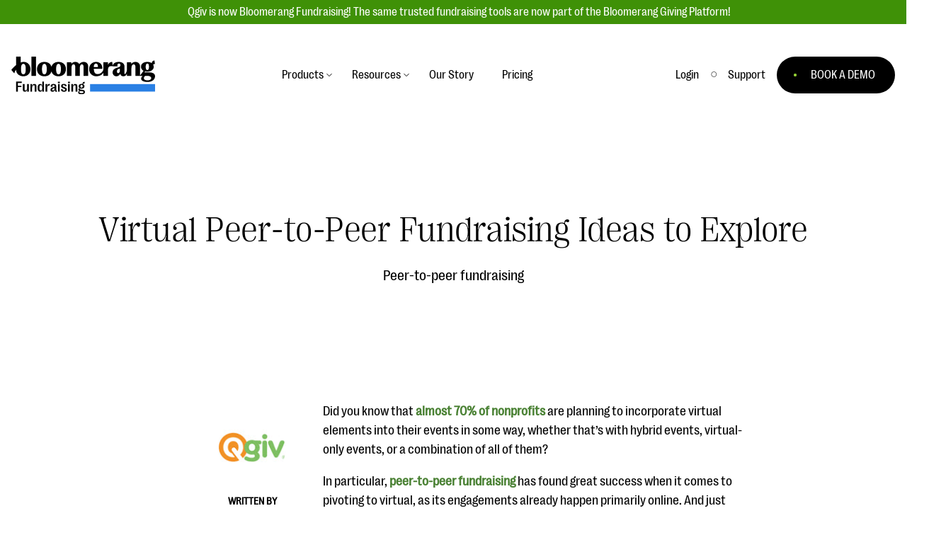

--- FILE ---
content_type: text/html; charset=UTF-8
request_url: https://www.qgiv.com/blog/virtual-peer-to-peer-ideas/
body_size: 39554
content:
	<!DOCTYPE html>
<!--[if lt IE 7]><html class="no-js lt-ie9 lt-ie8 lt-ie7" lang="en-US"><![endif]-->
<!--[if IE 7]><html class="no-js lt-ie9 lt-ie8" lang="en-US"><![endif]-->
<!--[if IE 8]><html class="no-js lt-ie9" lang="en-US"><![endif]-->
<!--[if gt IE 8]><!--><html class="no-js is-not-scrolled" lang="en-US"><!--<![endif]-->
<head>

    <!-- Google Tag Manager -->
    <script>(function(w,d,s,l,i){w[l]=w[l]||[];w[l].push({'gtm.start':
    new Date().getTime(),event:'gtm.js'});var f=d.getElementsByTagName(s)[0],
    j=d.createElement(s),dl=l!='dataLayer'?'&l='+l:'';j.async=true;j.src=
    '//www.googletagmanager.com/gtm.js?id='+i+dl;f.parentNode.insertBefore(j,f);
    })(window,document,'script','dataLayer','GTM-WWM4K3');</script>
    <!-- End Google Tag Manager -->

    <meta charset="UTF-8" />
    <meta http-equiv="Content-Type" content="text/html; charset=UTF-8" />
    <meta http-equiv="X-UA-Compatible" content="IE=edge,chrome=1" />
    <meta name="viewport" content="width=device-width, initial-scale=1.0" />

    
    <link rel="stylesheet" type="text/css" href="/_resources/css/site.css" />
    <link rel="pingback" href="https://www.qgiv.com/blog/xmlrpc.php" />

    <script>var QGIV = {};</script>
    <script src="/_resources/js/vendor/modernizr-2.6.2.min.js"></script>
    
    <meta name='robots' content='index, follow, max-image-preview:large, max-snippet:-1, max-video-preview:-1' />

	<!-- This site is optimized with the Yoast SEO plugin v20.5 - https://yoast.com/wordpress/plugins/seo/ -->
	<title>30+ Virtual Peer-to-Peer Fundraising Ideas to Explore</title>
	<meta name="description" content="Almost 70% of nonprofits are planning to use virtual elements in their events post-COVID. Find out why, plus get great virtual ideas!" />
	<link rel="canonical" href="https://www.qgiv.com/blog/virtual-peer-to-peer-ideas/" />
	<meta property="og:locale" content="en_US" />
	<meta property="og:type" content="article" />
	<meta property="og:title" content="30+ Virtual Peer-to-Peer Fundraising Ideas to Explore" />
	<meta property="og:description" content="Almost 70% of nonprofits are planning to use virtual elements in their events post-COVID. Find out why, plus get great virtual ideas!" />
	<meta property="og:url" content="https://www.qgiv.com/blog/virtual-peer-to-peer-ideas/" />
	<meta property="og:site_name" content="Fundraising Blog for Nonprofit, Educational, and Faith-Based Organizations" />
	<meta property="article:published_time" content="2021-06-22T15:05:23+00:00" />
	<meta property="article:modified_time" content="2025-07-31T22:52:17+00:00" />
	<meta property="og:image" content="https://www.qgiv.com/blog/wp-content/uploads/2021/06/Virtual-peer-to-peer-ideas-Feature-scaled.jpg" />
	<meta property="og:image:width" content="2560" />
	<meta property="og:image:height" content="1765" />
	<meta property="og:image:type" content="image/jpeg" />
	<meta name="author" content="Qgiv Team" />
	<meta name="twitter:label1" content="Written by" />
	<meta name="twitter:data1" content="Qgiv Team" />
	<meta name="twitter:label2" content="Est. reading time" />
	<meta name="twitter:data2" content="20 minutes" />
	<script type="application/ld+json" class="yoast-schema-graph">{"@context":"https://schema.org","@graph":[{"@type":"Article","@id":"https://www.qgiv.com/blog/virtual-peer-to-peer-ideas/#article","isPartOf":{"@id":"https://www.qgiv.com/blog/virtual-peer-to-peer-ideas/"},"author":{"name":"Qgiv Team","@id":"https://www.qgiv.com/blog/#/schema/person/863cf828ceab3ade4aee57d782b4defc"},"headline":"Virtual Peer-to-Peer Fundraising Ideas to Explore","datePublished":"2021-06-22T15:05:23+00:00","dateModified":"2025-07-31T22:52:17+00:00","mainEntityOfPage":{"@id":"https://www.qgiv.com/blog/virtual-peer-to-peer-ideas/"},"wordCount":4268,"commentCount":0,"publisher":{"@id":"https://www.qgiv.com/blog/#organization"},"image":{"@id":"https://www.qgiv.com/blog/virtual-peer-to-peer-ideas/#primaryimage"},"thumbnailUrl":"https://www.qgiv.com/blog/wp-content/uploads/2021/06/Virtual-peer-to-peer-ideas-Feature-scaled.jpg","articleSection":["Peer-to-peer fundraising","Virtual fundraising"],"inLanguage":"en-US","potentialAction":[{"@type":"CommentAction","name":"Comment","target":["https://www.qgiv.com/blog/virtual-peer-to-peer-ideas/#respond"]}]},{"@type":"WebPage","@id":"https://www.qgiv.com/blog/virtual-peer-to-peer-ideas/","url":"https://www.qgiv.com/blog/virtual-peer-to-peer-ideas/","name":"30+ Virtual Peer-to-Peer Fundraising Ideas to Explore","isPartOf":{"@id":"https://www.qgiv.com/blog/#website"},"primaryImageOfPage":{"@id":"https://www.qgiv.com/blog/virtual-peer-to-peer-ideas/#primaryimage"},"image":{"@id":"https://www.qgiv.com/blog/virtual-peer-to-peer-ideas/#primaryimage"},"thumbnailUrl":"https://www.qgiv.com/blog/wp-content/uploads/2021/06/Virtual-peer-to-peer-ideas-Feature-scaled.jpg","datePublished":"2021-06-22T15:05:23+00:00","dateModified":"2025-07-31T22:52:17+00:00","description":"Almost 70% of nonprofits are planning to use virtual elements in their events post-COVID. Find out why, plus get great virtual ideas!","breadcrumb":{"@id":"https://www.qgiv.com/blog/virtual-peer-to-peer-ideas/#breadcrumb"},"inLanguage":"en-US","potentialAction":[{"@type":"ReadAction","target":["https://www.qgiv.com/blog/virtual-peer-to-peer-ideas/"]}]},{"@type":"ImageObject","inLanguage":"en-US","@id":"https://www.qgiv.com/blog/virtual-peer-to-peer-ideas/#primaryimage","url":"https://www.qgiv.com/blog/wp-content/uploads/2021/06/Virtual-peer-to-peer-ideas-Feature-scaled.jpg","contentUrl":"https://www.qgiv.com/blog/wp-content/uploads/2021/06/Virtual-peer-to-peer-ideas-Feature-scaled.jpg","width":2560,"height":1765,"caption":"Explore these 30+ Virtual Peer-to-Peer Fundraising Ideas"},{"@type":"BreadcrumbList","@id":"https://www.qgiv.com/blog/virtual-peer-to-peer-ideas/#breadcrumb","itemListElement":[{"@type":"ListItem","position":1,"name":"Home","item":"https://www.qgiv.com/blog/"},{"@type":"ListItem","position":2,"name":"Fundraising by type","item":"https://www.qgiv.com/blog/category/fundraising-by-type/"},{"@type":"ListItem","position":3,"name":"Peer-to-peer fundraising","item":"https://www.qgiv.com/blog/category/fundraising-by-type/peer-to-peer-fundraising/"},{"@type":"ListItem","position":4,"name":"Virtual Peer-to-Peer Fundraising Ideas to Explore"}]},{"@type":"WebSite","@id":"https://www.qgiv.com/blog/#website","url":"https://www.qgiv.com/blog/","name":"Fundraising Blog for Nonprofit, Educational, and Faith-Based Organizations","description":"","publisher":{"@id":"https://www.qgiv.com/blog/#organization"},"potentialAction":[{"@type":"SearchAction","target":{"@type":"EntryPoint","urlTemplate":"https://www.qgiv.com/blog/?s={search_term_string}"},"query-input":"required name=search_term_string"}],"inLanguage":"en-US"},{"@type":"Organization","@id":"https://www.qgiv.com/blog/#organization","name":"Bloomerang Fundraising, formerly Qgiv","url":"https://www.qgiv.com/blog/","logo":{"@type":"ImageObject","inLanguage":"en-US","@id":"https://www.qgiv.com/blog/#/schema/logo/image/","url":"https://www.qgiv.com/blog/wp-content/uploads/2025/09/Bloomerang-Product-Lockup-Pos-Fundraising-Digital.png","contentUrl":"https://www.qgiv.com/blog/wp-content/uploads/2025/09/Bloomerang-Product-Lockup-Pos-Fundraising-Digital.png","width":1425,"height":515,"caption":"Bloomerang Fundraising, formerly Qgiv"},"image":{"@id":"https://www.qgiv.com/blog/#/schema/logo/image/"}},{"@type":"Person","@id":"https://www.qgiv.com/blog/#/schema/person/863cf828ceab3ade4aee57d782b4defc","name":"Qgiv Team","image":{"@type":"ImageObject","inLanguage":"en-US","@id":"https://www.qgiv.com/blog/#/schema/person/image/","url":"https://secure.gravatar.com/avatar/c1e32e6af27ebc4182730b7c59eae247?s=96&d=mm&r=g","contentUrl":"https://secure.gravatar.com/avatar/c1e32e6af27ebc4182730b7c59eae247?s=96&d=mm&r=g","caption":"Qgiv Team"},"url":"https://www.qgiv.com/blog/author/abbyjarvis/"}]}</script>
	<!-- / Yoast SEO plugin. -->


<script type="text/javascript">
window._wpemojiSettings = {"baseUrl":"https:\/\/s.w.org\/images\/core\/emoji\/14.0.0\/72x72\/","ext":".png","svgUrl":"https:\/\/s.w.org\/images\/core\/emoji\/14.0.0\/svg\/","svgExt":".svg","source":{"concatemoji":"https:\/\/www.qgiv.com\/blog\/wp-includes\/js\/wp-emoji-release.min.js?ver=6.2.8"}};
/*! This file is auto-generated */
!function(e,a,t){var n,r,o,i=a.createElement("canvas"),p=i.getContext&&i.getContext("2d");function s(e,t){p.clearRect(0,0,i.width,i.height),p.fillText(e,0,0);e=i.toDataURL();return p.clearRect(0,0,i.width,i.height),p.fillText(t,0,0),e===i.toDataURL()}function c(e){var t=a.createElement("script");t.src=e,t.defer=t.type="text/javascript",a.getElementsByTagName("head")[0].appendChild(t)}for(o=Array("flag","emoji"),t.supports={everything:!0,everythingExceptFlag:!0},r=0;r<o.length;r++)t.supports[o[r]]=function(e){if(p&&p.fillText)switch(p.textBaseline="top",p.font="600 32px Arial",e){case"flag":return s("\ud83c\udff3\ufe0f\u200d\u26a7\ufe0f","\ud83c\udff3\ufe0f\u200b\u26a7\ufe0f")?!1:!s("\ud83c\uddfa\ud83c\uddf3","\ud83c\uddfa\u200b\ud83c\uddf3")&&!s("\ud83c\udff4\udb40\udc67\udb40\udc62\udb40\udc65\udb40\udc6e\udb40\udc67\udb40\udc7f","\ud83c\udff4\u200b\udb40\udc67\u200b\udb40\udc62\u200b\udb40\udc65\u200b\udb40\udc6e\u200b\udb40\udc67\u200b\udb40\udc7f");case"emoji":return!s("\ud83e\udef1\ud83c\udffb\u200d\ud83e\udef2\ud83c\udfff","\ud83e\udef1\ud83c\udffb\u200b\ud83e\udef2\ud83c\udfff")}return!1}(o[r]),t.supports.everything=t.supports.everything&&t.supports[o[r]],"flag"!==o[r]&&(t.supports.everythingExceptFlag=t.supports.everythingExceptFlag&&t.supports[o[r]]);t.supports.everythingExceptFlag=t.supports.everythingExceptFlag&&!t.supports.flag,t.DOMReady=!1,t.readyCallback=function(){t.DOMReady=!0},t.supports.everything||(n=function(){t.readyCallback()},a.addEventListener?(a.addEventListener("DOMContentLoaded",n,!1),e.addEventListener("load",n,!1)):(e.attachEvent("onload",n),a.attachEvent("onreadystatechange",function(){"complete"===a.readyState&&t.readyCallback()})),(e=t.source||{}).concatemoji?c(e.concatemoji):e.wpemoji&&e.twemoji&&(c(e.twemoji),c(e.wpemoji)))}(window,document,window._wpemojiSettings);
</script>
<style type="text/css">
img.wp-smiley,
img.emoji {
	display: inline !important;
	border: none !important;
	box-shadow: none !important;
	height: 1em !important;
	width: 1em !important;
	margin: 0 0.07em !important;
	vertical-align: -0.1em !important;
	background: none !important;
	padding: 0 !important;
}
</style>
	<link rel='stylesheet' id='wp-block-library-css' href='https://www.qgiv.com/blog/wp-includes/css/dist/block-library/style.min.css?ver=6.2.8' type='text/css' media='all' />
<link rel='stylesheet' id='classic-theme-styles-css' href='https://www.qgiv.com/blog/wp-includes/css/classic-themes.min.css?ver=6.2.8' type='text/css' media='all' />
<style id='global-styles-inline-css' type='text/css'>
body{--wp--preset--color--black: #000000;--wp--preset--color--cyan-bluish-gray: #abb8c3;--wp--preset--color--white: #ffffff;--wp--preset--color--pale-pink: #f78da7;--wp--preset--color--vivid-red: #cf2e2e;--wp--preset--color--luminous-vivid-orange: #ff6900;--wp--preset--color--luminous-vivid-amber: #fcb900;--wp--preset--color--light-green-cyan: #7bdcb5;--wp--preset--color--vivid-green-cyan: #00d084;--wp--preset--color--pale-cyan-blue: #8ed1fc;--wp--preset--color--vivid-cyan-blue: #0693e3;--wp--preset--color--vivid-purple: #9b51e0;--wp--preset--color--qgiv-green: #5FBA4A;--wp--preset--color--qgiv-orange: #f06133;--wp--preset--color--qgiv-gray: #5D6970;--wp--preset--color--qgiv-dark-gray: #394146;--wp--preset--color--qgiv-yeller: #FEBF28;--wp--preset--color--qgiv-blue: #85A7BB;--wp--preset--color--qgiv-purple: #755A91;--wp--preset--gradient--vivid-cyan-blue-to-vivid-purple: linear-gradient(135deg,rgba(6,147,227,1) 0%,rgb(155,81,224) 100%);--wp--preset--gradient--light-green-cyan-to-vivid-green-cyan: linear-gradient(135deg,rgb(122,220,180) 0%,rgb(0,208,130) 100%);--wp--preset--gradient--luminous-vivid-amber-to-luminous-vivid-orange: linear-gradient(135deg,rgba(252,185,0,1) 0%,rgba(255,105,0,1) 100%);--wp--preset--gradient--luminous-vivid-orange-to-vivid-red: linear-gradient(135deg,rgba(255,105,0,1) 0%,rgb(207,46,46) 100%);--wp--preset--gradient--very-light-gray-to-cyan-bluish-gray: linear-gradient(135deg,rgb(238,238,238) 0%,rgb(169,184,195) 100%);--wp--preset--gradient--cool-to-warm-spectrum: linear-gradient(135deg,rgb(74,234,220) 0%,rgb(151,120,209) 20%,rgb(207,42,186) 40%,rgb(238,44,130) 60%,rgb(251,105,98) 80%,rgb(254,248,76) 100%);--wp--preset--gradient--blush-light-purple: linear-gradient(135deg,rgb(255,206,236) 0%,rgb(152,150,240) 100%);--wp--preset--gradient--blush-bordeaux: linear-gradient(135deg,rgb(254,205,165) 0%,rgb(254,45,45) 50%,rgb(107,0,62) 100%);--wp--preset--gradient--luminous-dusk: linear-gradient(135deg,rgb(255,203,112) 0%,rgb(199,81,192) 50%,rgb(65,88,208) 100%);--wp--preset--gradient--pale-ocean: linear-gradient(135deg,rgb(255,245,203) 0%,rgb(182,227,212) 50%,rgb(51,167,181) 100%);--wp--preset--gradient--electric-grass: linear-gradient(135deg,rgb(202,248,128) 0%,rgb(113,206,126) 100%);--wp--preset--gradient--midnight: linear-gradient(135deg,rgb(2,3,129) 0%,rgb(40,116,252) 100%);--wp--preset--duotone--dark-grayscale: url('#wp-duotone-dark-grayscale');--wp--preset--duotone--grayscale: url('#wp-duotone-grayscale');--wp--preset--duotone--purple-yellow: url('#wp-duotone-purple-yellow');--wp--preset--duotone--blue-red: url('#wp-duotone-blue-red');--wp--preset--duotone--midnight: url('#wp-duotone-midnight');--wp--preset--duotone--magenta-yellow: url('#wp-duotone-magenta-yellow');--wp--preset--duotone--purple-green: url('#wp-duotone-purple-green');--wp--preset--duotone--blue-orange: url('#wp-duotone-blue-orange');--wp--preset--font-size--small: 13px;--wp--preset--font-size--medium: 20px;--wp--preset--font-size--large: 36px;--wp--preset--font-size--x-large: 42px;--wp--preset--spacing--20: 0.44rem;--wp--preset--spacing--30: 0.67rem;--wp--preset--spacing--40: 1rem;--wp--preset--spacing--50: 1.5rem;--wp--preset--spacing--60: 2.25rem;--wp--preset--spacing--70: 3.38rem;--wp--preset--spacing--80: 5.06rem;--wp--preset--shadow--natural: 6px 6px 9px rgba(0, 0, 0, 0.2);--wp--preset--shadow--deep: 12px 12px 50px rgba(0, 0, 0, 0.4);--wp--preset--shadow--sharp: 6px 6px 0px rgba(0, 0, 0, 0.2);--wp--preset--shadow--outlined: 6px 6px 0px -3px rgba(255, 255, 255, 1), 6px 6px rgba(0, 0, 0, 1);--wp--preset--shadow--crisp: 6px 6px 0px rgba(0, 0, 0, 1);}:where(.is-layout-flex){gap: 0.5em;}body .is-layout-flow > .alignleft{float: left;margin-inline-start: 0;margin-inline-end: 2em;}body .is-layout-flow > .alignright{float: right;margin-inline-start: 2em;margin-inline-end: 0;}body .is-layout-flow > .aligncenter{margin-left: auto !important;margin-right: auto !important;}body .is-layout-constrained > .alignleft{float: left;margin-inline-start: 0;margin-inline-end: 2em;}body .is-layout-constrained > .alignright{float: right;margin-inline-start: 2em;margin-inline-end: 0;}body .is-layout-constrained > .aligncenter{margin-left: auto !important;margin-right: auto !important;}body .is-layout-constrained > :where(:not(.alignleft):not(.alignright):not(.alignfull)){max-width: var(--wp--style--global--content-size);margin-left: auto !important;margin-right: auto !important;}body .is-layout-constrained > .alignwide{max-width: var(--wp--style--global--wide-size);}body .is-layout-flex{display: flex;}body .is-layout-flex{flex-wrap: wrap;align-items: center;}body .is-layout-flex > *{margin: 0;}:where(.wp-block-columns.is-layout-flex){gap: 2em;}.has-black-color{color: var(--wp--preset--color--black) !important;}.has-cyan-bluish-gray-color{color: var(--wp--preset--color--cyan-bluish-gray) !important;}.has-white-color{color: var(--wp--preset--color--white) !important;}.has-pale-pink-color{color: var(--wp--preset--color--pale-pink) !important;}.has-vivid-red-color{color: var(--wp--preset--color--vivid-red) !important;}.has-luminous-vivid-orange-color{color: var(--wp--preset--color--luminous-vivid-orange) !important;}.has-luminous-vivid-amber-color{color: var(--wp--preset--color--luminous-vivid-amber) !important;}.has-light-green-cyan-color{color: var(--wp--preset--color--light-green-cyan) !important;}.has-vivid-green-cyan-color{color: var(--wp--preset--color--vivid-green-cyan) !important;}.has-pale-cyan-blue-color{color: var(--wp--preset--color--pale-cyan-blue) !important;}.has-vivid-cyan-blue-color{color: var(--wp--preset--color--vivid-cyan-blue) !important;}.has-vivid-purple-color{color: var(--wp--preset--color--vivid-purple) !important;}.has-black-background-color{background-color: var(--wp--preset--color--black) !important;}.has-cyan-bluish-gray-background-color{background-color: var(--wp--preset--color--cyan-bluish-gray) !important;}.has-white-background-color{background-color: var(--wp--preset--color--white) !important;}.has-pale-pink-background-color{background-color: var(--wp--preset--color--pale-pink) !important;}.has-vivid-red-background-color{background-color: var(--wp--preset--color--vivid-red) !important;}.has-luminous-vivid-orange-background-color{background-color: var(--wp--preset--color--luminous-vivid-orange) !important;}.has-luminous-vivid-amber-background-color{background-color: var(--wp--preset--color--luminous-vivid-amber) !important;}.has-light-green-cyan-background-color{background-color: var(--wp--preset--color--light-green-cyan) !important;}.has-vivid-green-cyan-background-color{background-color: var(--wp--preset--color--vivid-green-cyan) !important;}.has-pale-cyan-blue-background-color{background-color: var(--wp--preset--color--pale-cyan-blue) !important;}.has-vivid-cyan-blue-background-color{background-color: var(--wp--preset--color--vivid-cyan-blue) !important;}.has-vivid-purple-background-color{background-color: var(--wp--preset--color--vivid-purple) !important;}.has-black-border-color{border-color: var(--wp--preset--color--black) !important;}.has-cyan-bluish-gray-border-color{border-color: var(--wp--preset--color--cyan-bluish-gray) !important;}.has-white-border-color{border-color: var(--wp--preset--color--white) !important;}.has-pale-pink-border-color{border-color: var(--wp--preset--color--pale-pink) !important;}.has-vivid-red-border-color{border-color: var(--wp--preset--color--vivid-red) !important;}.has-luminous-vivid-orange-border-color{border-color: var(--wp--preset--color--luminous-vivid-orange) !important;}.has-luminous-vivid-amber-border-color{border-color: var(--wp--preset--color--luminous-vivid-amber) !important;}.has-light-green-cyan-border-color{border-color: var(--wp--preset--color--light-green-cyan) !important;}.has-vivid-green-cyan-border-color{border-color: var(--wp--preset--color--vivid-green-cyan) !important;}.has-pale-cyan-blue-border-color{border-color: var(--wp--preset--color--pale-cyan-blue) !important;}.has-vivid-cyan-blue-border-color{border-color: var(--wp--preset--color--vivid-cyan-blue) !important;}.has-vivid-purple-border-color{border-color: var(--wp--preset--color--vivid-purple) !important;}.has-vivid-cyan-blue-to-vivid-purple-gradient-background{background: var(--wp--preset--gradient--vivid-cyan-blue-to-vivid-purple) !important;}.has-light-green-cyan-to-vivid-green-cyan-gradient-background{background: var(--wp--preset--gradient--light-green-cyan-to-vivid-green-cyan) !important;}.has-luminous-vivid-amber-to-luminous-vivid-orange-gradient-background{background: var(--wp--preset--gradient--luminous-vivid-amber-to-luminous-vivid-orange) !important;}.has-luminous-vivid-orange-to-vivid-red-gradient-background{background: var(--wp--preset--gradient--luminous-vivid-orange-to-vivid-red) !important;}.has-very-light-gray-to-cyan-bluish-gray-gradient-background{background: var(--wp--preset--gradient--very-light-gray-to-cyan-bluish-gray) !important;}.has-cool-to-warm-spectrum-gradient-background{background: var(--wp--preset--gradient--cool-to-warm-spectrum) !important;}.has-blush-light-purple-gradient-background{background: var(--wp--preset--gradient--blush-light-purple) !important;}.has-blush-bordeaux-gradient-background{background: var(--wp--preset--gradient--blush-bordeaux) !important;}.has-luminous-dusk-gradient-background{background: var(--wp--preset--gradient--luminous-dusk) !important;}.has-pale-ocean-gradient-background{background: var(--wp--preset--gradient--pale-ocean) !important;}.has-electric-grass-gradient-background{background: var(--wp--preset--gradient--electric-grass) !important;}.has-midnight-gradient-background{background: var(--wp--preset--gradient--midnight) !important;}.has-small-font-size{font-size: var(--wp--preset--font-size--small) !important;}.has-medium-font-size{font-size: var(--wp--preset--font-size--medium) !important;}.has-large-font-size{font-size: var(--wp--preset--font-size--large) !important;}.has-x-large-font-size{font-size: var(--wp--preset--font-size--x-large) !important;}
.wp-block-navigation a:where(:not(.wp-element-button)){color: inherit;}
:where(.wp-block-columns.is-layout-flex){gap: 2em;}
.wp-block-pullquote{font-size: 1.5em;line-height: 1.6;}
</style>
<link rel='stylesheet' id='qgiv-blog-css' href='https://www.qgiv.com/blog/wp-content/plugins/qgiv-blog/public/css/qgiv-blog-public.css?ver=1.0.0' type='text/css' media='all' />
<link rel='stylesheet' id='vc_plugin_table_style_css-css' href='https://www.qgiv.com/blog/wp-content/plugins/easy-tables-vc/assets/css/style.css?ver=1.0.0' type='text/css' media='all' />
<link rel='stylesheet' id='vc_plugin_themes_css-css' href='https://www.qgiv.com/blog/wp-content/plugins/easy-tables-vc/assets/css/themes.css?ver=6.2.8' type='text/css' media='all' />
<link rel='stylesheet' id='js_composer_custom_css-css' href='//www.qgiv.com/blog/wp-content/uploads/js_composer/custom.css?ver=6.5.0' type='text/css' media='all' />
<script type='text/javascript' src='https://www.qgiv.com/blog/wp-includes/js/jquery/jquery.min.js?ver=3.6.4' id='jquery-core-js'></script>
<script type='text/javascript' src='https://www.qgiv.com/blog/wp-includes/js/jquery/jquery-migrate.min.js?ver=3.4.0' id='jquery-migrate-js'></script>
<script data-minify="1" type='text/javascript' src='https://www.qgiv.com/blog/wp-content/cache/min/1/blog/wp-content/plugins/qgiv-blog/public/js/qgiv-blog-public.js?ver=1756948419' id='qgiv-blog-js'></script>
<link rel="https://api.w.org/" href="https://www.qgiv.com/blog/wp-json/" /><link rel="alternate" type="application/json" href="https://www.qgiv.com/blog/wp-json/wp/v2/posts/25288" /><link rel='shortlink' href='https://www.qgiv.com/blog/?p=25288' />
<link rel="alternate" type="application/json+oembed" href="https://www.qgiv.com/blog/wp-json/oembed/1.0/embed?url=https%3A%2F%2Fwww.qgiv.com%2Fblog%2Fvirtual-peer-to-peer-ideas%2F" />
<link rel="alternate" type="text/xml+oembed" href="https://www.qgiv.com/blog/wp-json/oembed/1.0/embed?url=https%3A%2F%2Fwww.qgiv.com%2Fblog%2Fvirtual-peer-to-peer-ideas%2F&#038;format=xml" />
<meta name="generator" content="Powered by WPBakery Page Builder - drag and drop page builder for WordPress."/>
<link rel="icon" href="https://www.qgiv.com/blog/wp-content/uploads/2025/09/cropped-favicon-196x196-1-32x32.png" sizes="32x32" />
<link rel="icon" href="https://www.qgiv.com/blog/wp-content/uploads/2025/09/cropped-favicon-196x196-1-192x192.png" sizes="192x192" />
<link rel="apple-touch-icon" href="https://www.qgiv.com/blog/wp-content/uploads/2025/09/cropped-favicon-196x196-1-180x180.png" />
<meta name="msapplication-TileImage" content="https://www.qgiv.com/blog/wp-content/uploads/2025/09/cropped-favicon-196x196-1-270x270.png" />
		<style type="text/css" id="wp-custom-css">
			img{
	height: auto;
}

.has-qgiv-green-color{
	color: #7dbf63;
}

.has-qgiv-orange-color{
	color: #f19126;
}

.has-qgiv-gray-color{
	color: #5d6970;
}

.has-qgiv-dark-gray-color{
	color: #394146;
}

.has-qgiv-yeller-color{
	color: #FFD780;
}

.has-qgiv-blue-color{
	color: #8CB4C8;
}

.has-qgiv-purple-color{
	color: #8C70C6;
}

.has-qgiv-green-background-color{
	background-color: #7dbf63;
}

.has-qgiv-orange-background-color{
	background-color: #f19126;
}

.has-qgiv-gray-background-color{
	background-color: #5d6970;
}

.has-qgiv-dark-gray-background-color{
	background-color: #394146;
}

.has-qgiv-yeller-background-color{
	background-color: #FFD780;
}

.has-qgiv-blue-background-color{
	background-color: #8CB4C8;
}

.has-qgiv-purple-background-color{
	background-color: #8C70C6;
}

.alignleft {
	display: inline;
	float: left;
	margin-right: 1.5em;
}

.alignright {
	display: inline;
	float: right;
	margin-left: 1.5em;
}

.aligncenter {
	clear: both;
	display: block;
	margin-left: auto;
	margin-right: auto;
}

.children .cat-item{
	font-size: 0.875em;
	padding-left: 1em;
	color: #7b878e;
}

.search-submit{ border: none; }
.js-reset-filters{ border: none; }

.wp-drop-shadow img{ box-shadow: 0 0 16px rgba(0,0,0,0.3); }

.wp-rounded-corners img{ border-radius: 16px; }

.mktoForm .mktoButton{ border-radius 100px !important; background-color: #4B8235 !important; }
.button-green{ padding: 8px 16px; background:#000000; }		</style>
		<noscript><style> .wpb_animate_when_almost_visible { opacity: 1; }</style></noscript><noscript><style id="rocket-lazyload-nojs-css">.rll-youtube-player, [data-lazy-src]{display:none !important;}</style></noscript><style id="wpforms-css-vars-root">
				:root {
					--wpforms-field-border-radius: 3px;
--wpforms-field-border-style: solid;
--wpforms-field-border-size: 1px;
--wpforms-field-background-color: #ffffff;
--wpforms-field-border-color: rgba( 0, 0, 0, 0.25 );
--wpforms-field-border-color-spare: rgba( 0, 0, 0, 0.25 );
--wpforms-field-text-color: rgba( 0, 0, 0, 0.7 );
--wpforms-field-menu-color: #ffffff;
--wpforms-label-color: rgba( 0, 0, 0, 0.85 );
--wpforms-label-sublabel-color: rgba( 0, 0, 0, 0.55 );
--wpforms-label-error-color: #d63637;
--wpforms-button-border-radius: 3px;
--wpforms-button-border-style: none;
--wpforms-button-border-size: 1px;
--wpforms-button-background-color: #066aab;
--wpforms-button-border-color: #066aab;
--wpforms-button-text-color: #ffffff;
--wpforms-page-break-color: #066aab;
--wpforms-background-image: none;
--wpforms-background-position: center center;
--wpforms-background-repeat: no-repeat;
--wpforms-background-size: cover;
--wpforms-background-width: 100px;
--wpforms-background-height: 100px;
--wpforms-background-color: rgba( 0, 0, 0, 0 );
--wpforms-background-url: none;
--wpforms-container-padding: 0px;
--wpforms-container-border-style: none;
--wpforms-container-border-width: 1px;
--wpforms-container-border-color: #000000;
--wpforms-container-border-radius: 3px;
--wpforms-field-size-input-height: 43px;
--wpforms-field-size-input-spacing: 15px;
--wpforms-field-size-font-size: 16px;
--wpforms-field-size-line-height: 19px;
--wpforms-field-size-padding-h: 14px;
--wpforms-field-size-checkbox-size: 16px;
--wpforms-field-size-sublabel-spacing: 5px;
--wpforms-field-size-icon-size: 1;
--wpforms-label-size-font-size: 16px;
--wpforms-label-size-line-height: 19px;
--wpforms-label-size-sublabel-font-size: 14px;
--wpforms-label-size-sublabel-line-height: 17px;
--wpforms-button-size-font-size: 17px;
--wpforms-button-size-height: 41px;
--wpforms-button-size-padding-h: 15px;
--wpforms-button-size-margin-top: 10px;
--wpforms-container-shadow-size-box-shadow: none;

				}
			</style>
		</head>

<body class="post-template-default single single-post postid-25288 single-format-standard wpb-js-composer js-comp-ver-6.5.0 vc_responsive" data-template="base.twig">
	<!-- Google Tag Manager -->
    <noscript><iframe src="//www.googletagmanager.com/ns.html?id=GTM-WWM4K3"
    height="0" width="0" style="display:none;visibility:hidden"></iframe></noscript>
    <!-- End Google Tag Manager -->

    <div class="alert-bar-container">
    <div class="alert-bar">
        Qgiv is now Bloomerang Fundraising! The same trusted fundraising tools are now part of the Bloomerang Giving Platform!
    </div>
</div>
<div class="has-anchor-element">
<nav class="site-navigation" id="menu">
    <div class="navigation-container">
        <div class="navigation-group">
            <div>
                <a href="/" class="logo">
                    <img width="203" height="52" src="data:image/svg+xml,%3Csvg%20xmlns='http://www.w3.org/2000/svg'%20viewBox='0%200%20203%2052'%3E%3C/svg%3E" alt="Bloomerang Fundraising Logo" data-lazy-src="/_resources/images/logo-bf.svg"><noscript><img width="203" height="52" src="/_resources/images/logo-bf.svg" alt="Bloomerang Fundraising Logo"></noscript>
                </a>
            </div>
            <ul class="main-navigation navigation primary-navigation">
                <li class="navigation-item has-sub-navigation">
                    <a class="navigation-link" role="button" aria-label="Toggle menu for Products">Products</a>
                    <div class="sub-navigation-container">
                        <div class="sub-navigation-wrap">
                            <div class="sub-navigation-left">
                                <div class="sub-navigation-set">
                                    <a class="sub-navigation-item has-sub-navigation-detail" href="/giving-platform">
                                        <div class="sub-navigation-link">Giving Platform Overview
                                            <div class="sub-navigation-blurb">Raise more money, grow your impact, and expand your reach. We'll help you the whole way.</div>
                                        </div>
                                    </a>
                                </div>
                                <div class="sub-navigation-set">
                                    <a class="sub-navigation-item has-sub-navigation-detail" href="/donation-forms">
                                        <div class="sub-navigation-link">Donation Forms
                                            <div class="sub-navigation-blurb">Modern, fast, user-friendly donation forms your donors will love.</div>
                                        </div>
                                    </a>
                                </div>
                                <div class="sub-navigation-set">
                                    <a class="sub-navigation-item has-sub-navigation-detail" href="/events">
                                        <div class="sub-navigation-link">Event Management
                                            <div class="sub-navigation-blurb">Unforgettable fundraising events to engage your donors, increase attendance, and boost&nbsp;donations.</div>
                                        </div>
                                    </a>
                                </div>
                                <div class="sub-navigation-set">
                                    <div class="sub-navigation-item has-sub-navigation-detail" href="/events">
                                        <div class="sub-navigation-link">Text Fundraising
                                            <div class="sub-navigation-blurb">Donors initiate a gift via text before visiting a mobile form to complete their donation.</div>
                                        </div>
                                    </div>
                                </div>
                                <div class="sub-navigation-set">
                                    <a class="sub-navigation-item has-sub-navigation-detail" href="/peer-to-peer-fundraising">
                                        <div class="sub-navigation-link">Peer-to-Peer Fundraising
                                            <div class="sub-navigation-blurb">Raise more and grow your donor base online through races, bowl-a-thons, DIY fundraising, and other exciting events!</div>
                                        </div>
                                    </a>
                                </div>
                                <div class="sub-navigation-set">
                                    <a class="sub-navigation-item has-sub-navigation-detail" href="/auctions">
                                        <div class="sub-navigation-link">Auction Fundraising
                                            <div class="sub-navigation-blurb">A powerful, engaging bidding experience to help you raise more at your next auction.</div>
                                        </div>
                                    </a>
                                </div>
                                <div class="sub-navigation-set">
                                    <a class="sub-navigation-item has-sub-navigation-detail" href="/crm" role="button" aria-label="CRM">
                                        <div class="sub-navigation-link">Donor Management | CRM
                                            <div class="sub-navigation-blurb">Manage your entire constituent ecosystem, including donors, volunteers, sponsors, foundations, and more.</div>
                                        </div>
                                    </a>
                                </div>
                                <div class="sub-navigation-set">
                                    <a class="sub-navigation-item has-sub-navigation-detail" href="/data">
                                        <div class="sub-navigation-link">Data, Reports, &amp; Statistics
                                            <div class="sub-navigation-blurb">Detailed reports, integrations, and statistics to help improve your&nbsp;campaigns.</div>
                                        </div>
                                    </a>
                                </div>
                                <div class="sub-navigation-set">
                                    <a class="sub-navigation-item has-sub-navigation-detail" href="https://bloomerang.com/integrations">
                                        <div class="sub-navigation-link">Integrations
                                            <div class="sub-navigation-blurb">Our service integrations save you time so you can focus on making a&nbsp;difference.</div>
                                        </div>
                                    </a>
                                </div>
                            </div>
                            <div  class="sub-navigation-right">
                                <div style="display: block; width: 300px; height: 157px; background: url('/_resources/images/ebook-header-gt-v3.png') center center no-repeat; background-size: cover; border-radius: 4px;">
                                </div>
                                <div class="desktop-margin-top-2x">
                                    <p>#Giving Tuesday Ultimate Guide</p>
                                </div>
                                <div>
                                    <a class="button link-arrow" href="https://bloomerang.co/guide/giving-tuesday-ultimate-guide/" role="button">Download Now</a>
                                </div>
                            </div>
                            <div class="show-desktop"  style="display: block; width: 100%; height: 9px; position: absolute; left: 26px; bottom: 0;">
                                <div style="width: 70%; height: 9px; background: #2A80E4;"></div>
                            </div>
                        </div>
                    </div>
                </li>

                <li class="navigation-item has-sub-navigation">
                    <a class="navigation-link" role="button">Resources</a>
                    <div class="sub-navigation-container sub-nav-resources">
                        <div class="sub-navigation-wrap">
                            <div class="sub-navigation-left">
                                <div class="sub-navigation-set">
                                    <a class="sub-navigation-item" href="/blog" role="button" aria-label="Contact Support">
                                        <div class="sub-navigation-link">Blog
                                            <div class="sub-navigation-blurb">Announcements, tips, trends, and fundraising education from the Bloomerang Fundraising team!</div>
                                        </div>
                                    </a>
                                </div>
                                <div class="sub-navigation-set">
                                    <a class="sub-navigation-item" href="/blog/resources/" role="button" aria-label="Testimonials and Case Studies">
                                        <div class="sub-navigation-link">eBooks + Templates
                                            <div class="sub-navigation-blurb">Become a better fundraiser with our fundraising tools and best practices.</div>
                                        </div>
                                    </a>
                                </div>
                            </div>
                            <div class="sub-navigation-right">
                                <p class="heading-epsilon">Ask an Expert</p>
                                <p>Our Ask an Expert series features real fundraising questions</p>
                                <div>
                                    <a class="button link-arrow" href="https://bloomerang.com/topic/ask-an-expert/" role="button">Explore the Series</a>
                                </div>
                            </div>
                            <div class="show-desktop" style="display: block; width: 100%; height: 9px; position: absolute; left: 26px; bottom: 0;">
                                <div style="width: 70%; height: 9px; background: #2A80E4;"></div>
                            </div>
                        </div>
                    </div>
                </li>
                <li class="navigation-item">
                    <a class="navigation-link" href="https://bloomerang.com/company" role="button">Our Story</a>
                </li>
                <li class="navigation-item">
                    <a class="navigation-link" href="https://bloomerang.com/pricing" role="button">Pricing</a>
                </li>
            </ul>
            <div class="cta-button secondary-navigation">
                <li class="navigation-item navigation-login">
                    <a class="navigation-link" href="https://secure.qgiv.com/" role="button">Login</a>
                </li>
                <li class="navigation-item navigation-phone">
                    <a class="navigation-link" href="https://support.qgiv.com/hc/en-us" role="button"><span class="button-phone">Support</span></a>
                </li>
                <li class="navigation-item navigation-mobile js-show-mobile-navigation">
                    <span class="mobile-navigation-button">
                        <span class="mobile-navigation-icon"></span>
                    </span>
                </li>
                <li class="navigation-item navigation-cta">
                    <a class="button button-arrow" href="/demo-request" role="button">BOOK A DEMO</a>
                </li>
            </div>
        </div>
    </div>
</nav>
</div>
	<header>
			<div class="hero-container blog-hero-container ">
        <div class="hero-message-container">
            <div class="hero-message">
                <div class="hero-message-content container">
                    <h1 class="heading-alpha" itemprop="name">Virtual Peer-to-Peer Fundraising Ideas to Explore</h1>
                    <h2 class="hero-sub-heading"><a href="https://www.qgiv.com/blog/category/fundraising-by-type/peer-to-peer-fundraising/">Peer-to-peer fundraising</a></h2>
                </div>
            </div>
        </div>
            </div>
	</header>

	<main id="content" role="main">
        <div class="site-icon-sprite hide-content">
            <?xml version="1.0" encoding="utf-8"?><svg xmlns="http://www.w3.org/2000/svg" xmlns:xlink="http://www.w3.org/1999/xlink"><symbol viewBox="0 0 64 64" id="article"><path fill="#48AA48" d="M32 64C14.4 64 0 49.6 0 32S14.4 0 32 0s32 14.4 32 32-14.4 32-32 32zm0-62C15.5 2 2 15.5 2 32s13.5 30 30 30 30-13.5 30-30S48.5 2 32 2z"/><path fill="#48AA48" d="M40 40H24c-.6 0-1-.4-1-1s.4-1 1-1h16c.6 0 1 .4 1 1s-.4 1-1 1zM40 44H24c-.6 0-1-.4-1-1s.4-1 1-1h16c.6 0 1 .4 1 1s-.4 1-1 1zM32 48h-8c-.6 0-1-.4-1-1s.4-1 1-1h8c.6 0 1 .4 1 1s-.4 1-1 1zM40 30H24c-.6 0-1-.4-1-1s.4-1 1-1h16c.6 0 1 .4 1 1s-.4 1-1 1zM30 26h-6c-.6 0-1-.4-1-1s.4-1 1-1h6c.6 0 1 .4 1 1s-.4 1-1 1zM30 34h-6c-.6 0-1-.4-1-1s.4-1 1-1h6c.6 0 1 .4 1 1s-.4 1-1 1zM30 18h-6c-.6 0-1-.4-1-1s.4-1 1-1h6c.6 0 1 .4 1 1s-.4 1-1 1zM30 22h-6c-.6 0-1-.4-1-1s.4-1 1-1h6c.6 0 1 .4 1 1s-.4 1-1 1z"/><path fill="#48AA48" d="M46 53H18c-.6 0-1-.4-1-1V12c0-.6.4-1 1-1h28c.6 0 1 .4 1 1v40c0 .6-.4 1-1 1zm-27-2h26V13H19v38z"/><path fill="#48AA48" d="M40 26h-6c-.6 0-1-.4-1-1v-8c0-.6.4-1 1-1h6c.6 0 1 .4 1 1v8c0 .6-.4 1-1 1zm-5-2h4v-6h-4v6z"/><path fill="#48AA48" d="M34 17h6v8h-6z" opacity=".2"/></symbol><symbol viewBox="0 0 64 64" id="badges"><path opacity=".2" fill="#48AA48" d="M50 43L32 54 14 43V21l18-11 18 11z"/><path fill="#49AA48" d="M32 64C14.4 64 0 49.6 0 32S14.4 0 32 0s32 14.4 32 32-14.4 32-32 32zm0-62C15.5 2 2 15.5 2 32s13.5 30 30 30 30-13.5 30-30S48.5 2 32 2z"/><path fill="#48AA48" d="M32 55c-.2 0-.4 0-.5-.1l-18-11c-.3-.2-.5-.6-.5-.9V21c0-.3.2-.7.5-.9l18-11c.3-.2.7-.2 1 0l18 11c.3.2.5.5.5.9v22c0 .3-.2.7-.5.9l-18 11c-.1.1-.3.1-.5.1zM15 42.4l17 10.4 17-10.4V21.6L32 11.2 15 21.6v20.8z"/><path fill="#48AA48" d="M40 45H24c-.6 0-1-.4-1-1v-2c0-.5.4-.9.8-1 3.8-.6 7.2-2.1 7.2-3 0-.6.4-1 1-1s1 .4 1 1c0 1.2 3.8 2.6 7.1 3 .5.1.9.5.9 1v2c0 .6-.4 1-1 1zm-15-2h14v-.1c-1.8-.3-5.4-1.1-7.1-2.8-1.7 1.5-5 2.4-6.9 2.8v.1z"/><path fill="#FFF" d="M40 30s0 8-8 8-8-8-8-8v-8h16v8z"/><path fill="#48AA48" d="M32 39c-7.1 0-9-5.9-9-9v-8c0-.6.4-1 1-1h16c.6 0 1 .4 1 1v8c0 3.1-1.9 9-9 9zm-7-16v7c0 .3.1 7 7 7s7-6.7 7-7v-7H25z"/><path fill="#48AA48" d="M34.5 34.5c-.2 0-.3 0-.5-.1l-2-1.1-2 1.1c-.3.2-.7.2-1.1-.1-.3-.2-.5-.6-.4-1l.4-2.4-1.6-1.7c-.3-.3-.4-.7-.2-1s.4-.6.8-.7l2.2-.3 1-2.2c.2-.4.5-.6.9-.6s.7.2.9.6l1 2.2 2.2.3c.4.1.7.3.8.7s0 .7-.2 1l-1.6 1.7.4 2.4c.1.4-.1.8-.4 1-.2.1-.4.2-.6.2zM32 31.1c.2 0 .3 0 .5.1l.7.4-.2-.8c-.1-.3 0-.6.3-.9l.6-.7-.8-.1c-.3 0-.6-.3-.8-.6l-.3-.6-.3.7c-.1.3-.4.5-.8.6l-.8.1.6.7c.2.2.3.5.3.9l-.1.9.7-.4c.1-.2.2-.3.4-.3zM24 33c-.3 0-.5-.1-.7-.3l-4-4c-.2-.2-.3-.4-.3-.7v-6c0-.6.4-1 1-1h4c.6 0 1 .4 1 1s-.4 1-1 1h-3v4.6l3.7 3.7c.4.4.4 1 0 1.4-.2.2-.4.3-.7.3zM40 33c-.3 0-.5-.1-.7-.3-.4-.4-.4-1 0-1.4l3.7-3.7V23h-3c-.6 0-1-.4-1-1s.4-1 1-1h4c.6 0 1 .4 1 1v6c0 .3-.1.5-.3.7l-4 4c-.2.2-.4.3-.7.3z"/></symbol><symbol viewBox="0 0 64 64" id="campaign-donation"><path fill="#48AA48" d="M32 64C14.4 64 0 49.6 0 32S14.4 0 32 0s32 14.4 32 32-14.4 32-32 32zm0-62C15.5 2 2 15.5 2 32s13.5 30 30 30 30-13.5 30-30S48.5 2 32 2z"/><path fill="#48AA48" d="M42 28H22c-.6 0-1-.4-1-1 0-6.1 4.9-11 11-11s11 4.9 11 11c0 .6-.4 1-1 1zm-18.9-2H41c-.5-4.5-4.3-8-8.9-8s-8.5 3.5-9 8z"/><path opacity=".2" fill="#48AA48" d="M42 27c0-9.2-11.5-11.2-10-10 4.8 4 4 5 3 10h7z"/><path fill="#48AA48" d="M43 31H21c-.6 0-1-.4-1-1s.4-1 1-1h22c.6 0 1 .4 1 1s-.4 1-1 1zM32 18c-.6 0-1-.4-1-1v-6c0-.6.4-1 1-1s1 .4 1 1v6c0 .6-.4 1-1 1zM22 38c-.6 0-1-.4-1-1v-4c0-.6.4-1 1-1s1 .4 1 1v4c0 .6-.4 1-1 1zM26 38c-.6 0-1-.4-1-1v-4c0-.6.4-1 1-1s1 .4 1 1v4c0 .6-.4 1-1 1zM30 38c-.6 0-1-.4-1-1v-4c0-.6.4-1 1-1s1 .4 1 1v4c0 .6-.4 1-1 1zM34 38c-.6 0-1-.4-1-1v-4c0-.6.4-1 1-1s1 .4 1 1v4c0 .6-.4 1-1 1zM38 38c-.6 0-1-.4-1-1v-4c0-.6.4-1 1-1s1 .4 1 1v4c0 .6-.4 1-1 1zM42 38c-.6 0-1-.4-1-1v-4c0-.6.4-1 1-1s1 .4 1 1v4c0 .6-.4 1-1 1zM20 51c-.6 0-1-.4-1-1v-6c0-.6.4-1 1-1s1 .4 1 1v6c0 .6-.4 1-1 1zM24 53c-.6 0-1-.4-1-1v-8c0-.6.4-1 1-1s1 .4 1 1v8c0 .6-.4 1-1 1zM30 55c-.6 0-1-.4-1-1V44c0-.6.4-1 1-1s1 .4 1 1v10c0 .6-.4 1-1 1zM34 55c-.6 0-1-.4-1-1V44c0-.6.4-1 1-1s1 .4 1 1v10c0 .6-.4 1-1 1zM40 53c-.6 0-1-.4-1-1v-8c0-.6.4-1 1-1s1 .4 1 1v8c0 .6-.4 1-1 1zM44 51c-.6 0-1-.4-1-1v-6c0-.6.4-1 1-1s1 .4 1 1v6c0 .6-.4 1-1 1z"/><path fill="#48AA48" d="M38 15h-6c-.6 0-1-.4-1-1v-4c0-.6.4-1 1-1h6c.6 0 1 .4 1 1v4c0 .6-.4 1-1 1zm-5-2h4v-2h-4v2zM55 41H9c-.6 0-1-.4-1-1s.4-1 1-1h46c.6 0 1 .4 1 1s-.4 1-1 1zM53 44H11c-.6 0-1-.4-1-1s.4-1 1-1h42c.6 0 1 .4 1 1s-.4 1-1 1z"/><path opacity=".2" fill="#48AA48" d="M30 54l-6-2V42h6zM34 54l6-2V42h-6zM44 50l6-2v-6h-6zM20 50l-6-2v-6h6z"/></symbol><symbol viewBox="0 0 64 64" id="cms"><path fill="#48AA48" d="M32 64C14.4 64 0 49.6 0 32S14.4 0 32 0s32 14.4 32 32-14.4 32-32 32zm0-62C15.5 2 2 15.5 2 32s13.5 30 30 30 30-13.5 30-30S48.5 2 32 2z"/><path fill="#FFF" d="M30 50v4h4v-4l2.2-.9 2.9 2.8 2.8-2.8-2.8-2.9.9-2.2h4v-4h-4l-.9-2.2 2.8-2.9-2.8-2.8-2.9 2.8L34 34v-4h-4v4l-2.2.9-2.9-2.8-2.8 2.8 2.8 2.9L24 40h-4v4h4l.9 2.2-2.8 2.9 2.8 2.8 2.9-2.8z"/><path fill="#48AA48" d="M34 55h-4c-.6 0-1-.4-1-1v-3.3l-1-.4-2.4 2.4c-.4.4-1 .4-1.4 0l-2.8-2.8c-.4-.4-.4-1 0-1.4l2.4-2.4-.4-1H20c-.6 0-1-.4-1-1v-4c0-.6.4-1 1-1h3.3l.4-1-2.4-2.4c-.4-.4-.4-1 0-1.4l2.8-2.8c.4-.4 1-.4 1.4 0l2.4 2.4 1-.4V30c0-.6.4-1 1-1h4c.6 0 1 .4 1 1v3.3l1 .4 2.4-2.4c.4-.4 1-.4 1.4 0l2.8 2.8c.4.4.4 1 0 1.4L40.3 38l.4 1H44c.6 0 1 .4 1 1v4c0 .6-.4 1-1 1h-3.3l-.4 1 2.4 2.4c.4.4.4 1 0 1.4l-2.8 2.8c-.4.4-1 .4-1.4 0L36 50.3l-1 .4V54c0 .6-.4 1-1 1zm-3-2h2v-3c0-.4.2-.8.6-.9l2.2-.9c.4-.2.8-.1 1.1.2l2.1 2.1 1.4-1.4-2.1-2.1c-.3-.3-.4-.7-.2-1.1l.9-2.2c.2-.4.5-.6.9-.6h3v-2h-3c-.4 0-.8-.2-.9-.6l-.9-2.2c-.2-.4-.1-.8.2-1.1l2.1-2.1-1.4-1.4-2.1 2.1c-.3.3-.7.4-1.1.2l-2.2-.9c-.4-.3-.6-.7-.6-1.1v-3h-2v3c0 .4-.2.8-.6.9l-2.2.9c-.4.2-.8.1-1.1-.2L25 33.5l-1.4 1.4 2.1 2.1c.3.3.4.7.2 1.1l-.9 2.2c-.2.5-.6.7-1 .7h-3v2h3c.4 0 .8.2.9.6l.9 2.2c.2.4.1.8-.2 1.1L23.5 49l1.4 1.4 2.1-2.1c.3-.3.7-.4 1.1-.2l2.2.9c.4.2.6.5.6.9V53z"/><path opacity=".2" fill="#48AA48" d="M30 50v4h4v-4l2.2-.9 2.9 2.8 2.8-2.8-2.8-2.9.9-2.2h4v-4h-4l-.9-2.2 2.8-2.9-2.8-2.8-2.9 2.8L34 34v-4h-4v4l-2.2.9-2.9-2.8-2.8 2.8 2.8 2.9L24 40h-4v4h4l.9 2.2-2.8 2.9 2.8 2.8 2.9-2.8z"/><circle fill="#FFF" cx="32" cy="42" r="4"/><path fill="#48AA48" d="M32 47c-2.8 0-5-2.2-5-5s2.2-5 5-5 5 2.2 5 5-2.2 5-5 5zm0-8c-1.7 0-3 1.3-3 3s1.3 3 3 3 3-1.3 3-3-1.3-3-3-3zM44 33c-.6 0-1-.4-1-1V14H21v18c0 .6-.4 1-1 1s-1-.4-1-1V13c0-.6.4-1 1-1h24c.6 0 1 .4 1 1v19c0 .6-.5 1-1 1z"/><path fill="#48AA48" d="M32 23h-8c-.6 0-1-.4-1-1s.4-1 1-1h8c.6 0 1 .4 1 1s-.4 1-1 1zM32 19h-8c-.6 0-1-.4-1-1s.4-1 1-1h8c.6 0 1 .4 1 1s-.4 1-1 1zM40 27H24c-.6 0-1-.4-1-1s.4-1 1-1h16c.6 0 1 .4 1 1s-.4 1-1 1zM40 23h-4c-.6 0-1-.4-1-1v-4c0-.6.4-1 1-1h4c.6 0 1 .4 1 1v4c0 .6-.4 1-1 1zm-3-2h2v-2h-2v2z"/><path opacity=".2" fill="#48AA48" d="M36 18h4v4h-4z"/></symbol><symbol viewBox="0 0 64 64" id="cms-branding"><g fill="#48AA48"><path d="M39 23.5c1.7 0 3.8-.3 4.8-1.3 1.6-1.6 2.1-7.1 2.2-8.1 0-.3-.1-.5-.2-.7-.2-.2-.4-.3-.7-.3-.2 0-5.7-.3-8.2 2.2-1.4 1.4-1.6 3.3-1.6 4.8-.1 0-.3 0-.4.1-.2.1-4.9 2-9.4 6.6-4.5 4.3-12.9 15.5-13.3 16-.3.4-.3.9.1 1.3l2.8 2.8c.4.4.9.4 1.3.1.5-.4 12.3-9.5 16.1-13.3 3.9-3.9 6.4-9.2 6.5-9.4.1-.3.1-.6 0-.8zm-.8-6.9c1.3-1.3 4-1.6 5.7-1.6-.3 2.3-.8 5.1-1.5 5.8-.7.7-3.1.8-5 .7-.2-1.2-.5-3.6.8-4.9zM15.9 44.9l-1.6-1.6c1.9-2.5 8.9-11.5 12.6-15.3 3.3-3.3 6.8-5.2 8.2-5.9l1.8 1.8c-.8 1.5-2.9 5.4-5.8 8.2-3.2 3.3-12.6 10.7-15.2 12.8z"/><path opacity=".2" d="M44.9 14.1l-6.5 1.3 4.6 6.2zM37 23v3l-5.9 7-15.2 13-2.8-2.8 9.9-12 10-9.7z"/></g><path fill="#FFF" d="M40.9 31L36 35.9 25 24.8l4.8-4.9z"/><path fill="#48AA48" d="M27.3 16.8l-.2-.2-7.7-3.5c-.4-.2-.8-.1-1.1.2-.3.3-.4.7-.2 1.1l3.5 7.7c0 .1.1.2.2.3v.1l18.8 18.9 3.5 3.5 2.1 2.1c.4.4 1.1.3 1.4-.1l4.2-4.2c.4-.4.3-1 0-1.3l-2.1-2.1-3.5-3.5-18.9-19zm20.2 23.1l-2.8 2.8-2.1-2.1 2.8-2.8 2.1 2.1zm-6.3-.7L23.8 21.7l2.8-2.8L44 36.4l-2.8 2.8zM21 16l4 1.8-2.2 2.2-1.8-4zm25.8 28.8l-.7-.7 2.8-2.8.7.7-2.8 2.8z"/><path fill="#49AA48" d="M32 64C14.4 64 0 49.6 0 32S14.4 0 32 0s32 14.4 32 32-14.4 32-32 32zm0-62C15.5 2 2 15.5 2 32s13.5 30 30 30 30-13.5 30-30S48.5 2 32 2z"/><path fill="#FFF" d="M18 33h28v18H18z"/><path fill="#48AA48" d="M46 52H18c-.6 0-1-.4-1-1V33c0-.6.4-1 1-1h28c.6 0 1 .4 1 1v18c0 .6-.4 1-1 1zm-27-2h26V34H19v16z"/><path fill="#48AA48" d="M46 52H18c-.6 0-1-.4-1-1 0-.3.2-.6.4-.8l7.6-8.1c.4-.4 1-.4 1.4 0l3.1 2.9 9.2-9.3c.4-.4 1-.4 1.4 0l6.5 6.4c.2.2.3.4.3.7V51c.1.6-.3 1-.9 1zm-25.7-2H45v-6.9l-5.5-5.4-9.2 9.3c-.4.4-1 .4-1.4 0l-3.1-2.9-5.5 5.9z"/><path opacity=".2" fill="#48AA48" d="M18 52l7.8-8.2 3.8 3.5 9.9-10 6.5 6.4V53H18z"/><path fill="#48AA48" d="M30 41c-1.7 0-3-1.3-3-3s1.3-3 3-3 3 1.3 3 3-1.3 3-3 3zm0-4c-.6 0-1 .4-1 1s.4 1 1 1 1-.4 1-1-.4-1-1-1z"/></symbol><symbol viewBox="0 0 64 64" id="contact"><path fill="#49AA48" d="M32 64C14.4 64 0 49.6 0 32S14.4 0 32 0s32 14.4 32 32-14.4 32-32 32zm0-62C15.5 2 2 15.5 2 32s13.5 30 30 30 30-13.5 30-30S48.5 2 32 2z"/><path fill="#FFF" d="M23 24h32v15.9H23z"/><path fill="#48AA48" d="M55 40.9H23c-.6 0-1-.4-1-1V24c0-.6.4-1 1-1h32c.6 0 1 .4 1 1v15.9c0 .6-.4 1-1 1zm-31-2h30V25H24v13.9z"/><path fill="#48AA48" d="M39 37c-.2 0-.4-.1-.6-.2L22.4 25c-.4-.3-.5-1-.2-1.4s1-.5 1.4-.2L39 34.8l15.4-11.3c.4-.3 1.1-.2 1.4.2.3.4.2 1.1-.2 1.4l-16 11.8c-.2.1-.4.1-.6.1z"/><path fill="#48AA48" d="M23 41c-.3 0-.6-.1-.8-.4-.3-.4-.2-1.1.2-1.4l10.5-7.7c.4-.3 1.1-.2 1.4.2.3.4.2 1.1-.2 1.4l-10.5 7.7c-.2.1-.4.2-.6.2zM55 41c-.2 0-.4-.1-.6-.2l-10.7-7.9c-.4-.3-.5-1-.2-1.4s1-.5 1.4-.2l10.7 7.9c.4.3.5 1 .2 1.4-.2.3-.5.4-.8.4z"/><g><path fill="#FFF" d="M11 17h16v30H11z"/><path fill="#48AA48" d="M27 48H11c-.6 0-1-.4-1-1V17c0-.6.4-1 1-1h16c.6 0 1 .4 1 1v30c0 .6-.4 1-1 1zm-15-2h14V18H12v28z"/><path fill="#48AA48" d="M21 21h-4c-.6 0-1-.4-1-1s.4-1 1-1h4c.6 0 1 .4 1 1s-.4 1-1 1zM24 40H14c-.6 0-1-.4-1-1V23c0-.6.4-1 1-1h10c.6 0 1 .4 1 1v16c0 .6-.4 1-1 1zm-9-2h8V24h-8v14z"/><circle fill="#48AA48" cx="19" cy="43" r="2"/><path fill="#48AA48" d="M16.9 34.1c-.3 0-.5-.1-.7-.3-.4-.4-.4-1 0-1.4l4.2-4.2c.4-.4 1-.4 1.4 0s.4 1 0 1.4l-4.2 4.2c-.2.2-.5.3-.7.3zM18.3 28.7c-.3 0-.5-.1-.7-.3-.4-.4-.4-1 0-1.4l1.4-1.4c.4-.4 1-.4 1.4 0s.4 1 0 1.4L19 28.4c-.2.2-.5.3-.7.3zM18.3 36.7c-.3 0-.5-.1-.7-.3-.4-.4-.4-1 0-1.4l1.4-1.4c.4-.4 1-.4 1.4 0s.4 1 0 1.4L19 36.4c-.2.2-.5.3-.7.3z"/></g></symbol><symbol viewBox="0 0 64 64" id="customize"><path fill="#48AA48" d="M32 64C14.4 64 0 49.6 0 32S14.4 0 32 0s32 14.4 32 32-14.4 32-32 32zm0-62C15.5 2 2 15.5 2 32s13.5 30 30 30 30-13.5 30-30S48.5 2 32 2z"/><g fill="#48AA48"><path d="M42.1 26c1.7 0 3.9-.3 4.9-1.3 1.6-1.6 2.1-7.1 2.2-8.2 0-.3-.1-.5-.2-.7-.2-.2-.4-.3-.7-.3-.2 0-5.8-.3-8.4 2.2-1.4 1.4-1.7 3.3-1.6 4.9-.1 0-.3 0-.4.1-.2.1-5 2-9.6 6.6-4.5 4.5-13.1 15.8-13.5 16.3-.3.4-.3 1 .1 1.3l2.8 2.8c.4.4.9.4 1.3.1.5-.4 12.5-9.6 16.3-13.5 3.9-3.9 6.5-9.3 6.6-9.5.3-.3.3-.5.2-.8zm-.7-6.9c1.3-1.3 4-1.6 5.8-1.7-.3 2.3-.8 5.2-1.5 5.9-.7.7-3.3.8-5.1.7-.3-1.1-.6-3.6.8-4.9zM18.6 47.6L17 46c2-2.6 9-11.6 12.8-15.4 3.4-3.4 6.9-5.3 8.3-5.9l1.8 1.8c-.8 1.5-3 5.4-5.9 8.3-3.2 3.3-12.7 10.8-15.4 12.8z"/><path opacity=".2" d="M48.1 16.6l-6.5 1.3 4.7 6.2z"/></g><path fill="#FFF" d="M24.582 30.926l4.95-4.95 8.485 8.486-4.95 4.95z"/><path fill="#48AA48" d="M24.2 20.1c-.1-.1-.2-.2-.3-.2l-7.8-3.5c-.4-.2-.8-.1-1.1.2-.3.3-.4.7-.2 1.1l3.5 7.8c0 .1.1.2.2.3v.1L37.6 45l3.5 3.5 2.1 2.1c.4.4 1.1.3 1.5-.1l4.2-4.2c.4-.4.3-1-.1-1.4l-2.1-2.1-3.5-3.5-19-19.2zm20.5 23.4l-2.8 2.8-2.1-2.1 2.8-2.8 2.1 2.1zm-6.4-.7L20.6 25.1l2.8-2.8L41.1 40l-2.8 2.8zM17.8 19.3l4 1.8-2.2 2.2-1.8-4zM44 48.4l-.7-.7 2.8-2.8.7.7-2.8 2.8z"/></symbol><symbol viewBox="0 0 64 64" id="donor-accounts"><path fill="#49AA48" d="M32 64C14.4 64 0 49.6 0 32S14.4 0 32 0s32 14.4 32 32-14.4 32-32 32zm0-62C15.5 2 2 15.5 2 32s13.5 30 30 30 30-13.5 30-30S48.5 2 32 2z"/><path fill="#49AA48" d="M56 51.4c-.6 0-1-.4-1-1 0-6.9-4.8-15-11-15-6.1 0-11 5.8-11 13 0 .6-.4 1-1 1s-1-.4-1-1c0-8.2 5.8-15 13-15 7.4 0 13 8.9 13 17 0 .5-.4 1-1 1z"/><path fill="#49AA48" d="M8 51.4c-.6 0-1-.4-1-1 0-8 5.6-17 13-17 7.2 0 13 6.7 13 15 0 .6-.4 1-1 1s-1-.4-1-1c0-7.1-4.9-13-11-13-6.2 0-11 8-11 15 0 .5-.4 1-1 1z"/><path opacity=".2" fill="#49AA48" d="M8.5 51S14.7 62.5 32 62.5s23.6-12 23.6-12l-1.8-9.6s-2.9-6-9.8-6-11.9 6.5-11.9 6.5-5.4-6.5-12-6.5-9.8 6-9.8 6L8.5 51z"/><ellipse fill="#FFF" cx="44" cy="27" rx="8" ry="10"/><path fill="#49AA48" d="M44 37.9c-5 0-9-4.9-9-11s4-11 9-11 9 4.9 9 11-4 11-9 11zM44 18c-3.9 0-7 4-7 9 0 4.9 3.1 9 7 9s7-4 7-9-3.1-9-7-9z"/><circle fill="#FFF" cx="32" cy="48" r="9"/><path fill="#48AA48" d="M32 58c-5.5 0-10-4.5-10-10s4.5-10 10-10 10 4.5 10 10-4.5 10-10 10zm0-18c-4.4 0-8 3.6-8 8s3.6 8 8 8 8-3.6 8-8-3.6-8-8-8z"/><circle fill="#FFF" cx="28" cy="48" r="2"/><path fill="#49AA48" d="M28 51c-1.7 0-3-1.3-3-3s1.3-3 3-3 3 1.3 3 3-1.3 3-3 3zm0-4c-.6 0-1 .4-1 1s.4 1 1 1 1-.4 1-1-.4-1-1-1z"/><path fill="#49AA48" d="M38 49h-8c-.6 0-1-.4-1-1s.4-1 1-1h8c.6 0 1 .4 1 1s-.4 1-1 1z"/><path fill="#49AA48" d="M38 51c-.6 0-1-.4-1-1v-2c0-.6.4-1 1-1s1 .4 1 1v2c0 .6-.4 1-1 1zM35 51c-.6 0-1-.4-1-1v-2c0-.6.4-1 1-1s1 .4 1 1v2c0 .6-.4 1-1 1zM29.6 36.6c-1.4 0-2.9-.4-3.5-.6H13.9c-1 .3-4.3 1.2-5.9 0-.4-.3-1-.9-1-2 0-1.6.6-3.4 1.1-5.1.5-1.4.9-2.8.9-3.8v-1.2c-.1-2.2-.2-5 2.3-7.5 2.6-2.6 7.3-1.7 8.6-1.4 1.2-.3 6-1.3 8.7 1.3 2.5 2.5 2.4 5.3 2.3 7.5V25c0 1 .4 2.4.9 3.9.6 1.7 1.1 3.5 1.1 5.1 0 1.1-.5 1.7-1 2-.5.4-1.4.6-2.3.6zM16.5 16.5c-1.3 0-2.8.3-3.7 1.2-1.9 1.9-1.8 3.9-1.7 6.1V25c0 1.4-.5 2.9-1 4.5-.5 1.5-1 3.1-1 4.5 0 .3.1.3.1.4.7.5 2.9.1 4.3-.3H26.7c1.4.4 3.6.8 4.3.3.1 0 .1-.1.1-.4 0-1.3-.5-2.9-1-4.5s-1-3.1-1-4.5v-1.2c.1-2.1.2-4.1-1.7-6-1.7-1.7-5.2-1.2-6.8-.8-.3 0-.6.1-.9 0 0 0-1.5-.5-3.2-.5z"/><path opacity=".2" fill="#49AA48" d="M20 16s5.4-1.6 8 1 2 5.5 2 8 2 6.1 2 9c0 2.9-5.7 1-5.7 1H13.7S8 36.8 8 34c0-2.9 2-6.4 2-8.9s-.6-5.4 2-8 8-1.1 8-1.1"/><g><ellipse fill="#FFF" cx="20" cy="27" rx="8" ry="10"/><path fill="#49AA48" d="M20 37.9c-5 0-9-4.9-9-11s4-11 9-11 9 4.9 9 11-4 11-9 11zM20 18c-3.9 0-7 4-7 9 0 4.9 3.1 9 7 9s7-4 7-9-3.1-9-7-9z"/></g><path fill="#49AA48" d="M36.5 25c-.5 0-1-.6-1-1.2s.4-1.1 1-1.1c1.5 0 5.8-.3 7.5-1.4 2.4-1.6 5.2-2 5.3-2 .5-.1 1 .3 1.1.8s-.3 1-.9 1.1c0 0-2.5.5-4.5 1.9-2.4 1.6-7.9 1.9-8.5 1.9z"/></symbol><symbol viewBox="0 0 64 64" id="drag-drop"><path fill="#49AA48" d="M32 64C14.4 64 0 49.6 0 32S14.4 0 32 0s32 14.4 32 32-14.4 32-32 32zm0-62C15.5 2 2 15.5 2 32s13.5 30 30 30 30-13.5 30-30S48.5 2 32 2z"/><path fill="#48AA48" d="M14 23c-.6 0-1-.4-1-1v-4c0-.6.4-1 1-1h4c.6 0 1 .4 1 1s-.4 1-1 1h-3v3c0 .6-.4 1-1 1zM18 47h-4c-.6 0-1-.4-1-1v-4c0-.6.4-1 1-1s1 .4 1 1v3h3c.6 0 1 .4 1 1s-.4 1-1 1zM50 47h-4c-.6 0-1-.4-1-1s.4-1 1-1h3v-3c0-.6.4-1 1-1s1 .4 1 1v4c0 .6-.4 1-1 1zM50 23c-.6 0-1-.4-1-1v-3h-3c-.6 0-1-.4-1-1s.4-1 1-1h4c.6 0 1 .4 1 1v4c0 .6-.4 1-1 1zM26 19h-4c-.6 0-1-.4-1-1s.4-1 1-1h4c.6 0 1 .4 1 1s-.4 1-1 1zM34 19h-4c-.6 0-1-.4-1-1s.4-1 1-1h4c.6 0 1 .4 1 1s-.4 1-1 1zM14 31c-.6 0-1-.4-1-1v-4c0-.6.4-1 1-1s1 .4 1 1v4c0 .6-.4 1-1 1zM14 39c-.6 0-1-.4-1-1v-4c0-.6.4-1 1-1s1 .4 1 1v4c0 .6-.4 1-1 1zM50 31c-.6 0-1-.4-1-1v-4c0-.6.4-1 1-1s1 .4 1 1v4c0 .6-.4 1-1 1zM50 39c-.6 0-1-.4-1-1v-4c0-.6.4-1 1-1s1 .4 1 1v4c0 .6-.4 1-1 1zM42 19h-4c-.6 0-1-.4-1-1s.4-1 1-1h4c.6 0 1 .4 1 1s-.4 1-1 1zM26 47h-4c-.6 0-1-.4-1-1s.4-1 1-1h4c.6 0 1 .4 1 1s-.4 1-1 1zM34 47h-4c-.6 0-1-.4-1-1s.4-1 1-1h4c.6 0 1 .4 1 1s-.4 1-1 1zM42 47h-4c-.6 0-1-.4-1-1s.4-1 1-1h4c.6 0 1 .4 1 1s-.4 1-1 1z"/><path fill="#FFF" d="M26 23h28v18H26z"/><path fill="#48AA48" d="M54 42H26c-.6 0-1-.4-1-1V23c0-.6.4-1 1-1h28c.6 0 1 .4 1 1v18c0 .6-.4 1-1 1zm-27-2h26V24H27v16z"/><path fill="#48AA48" d="M54 42H26c-.3 0-.5-.1-.7-.3-.2-.2-.3-.5-.3-.7v-1c0-.3.1-.5.3-.7l7.7-7.8c.2-.2.4-.3.7-.3.3 0 .5.1.7.3l3.1 3.1 9.2-9.2c.4-.4 1-.4 1.4 0l6.5 6.5c.2.2.3.4.3.7V41c.1.6-.3 1-.9 1zm-26.6-2H53v-6.9l-5.5-5.5-9.2 9.2c-.4.4-1 .4-1.4 0l-3.1-3.1-6.4 6.3z"/><path opacity=".2" fill="#48AA48" d="M26 40l7.8-7.8 3.8 3.9 9.9-9.9 6.5 6.5V41H26z"/><path fill="#48AA48" d="M38 31c-1.7 0-3-1.3-3-3s1.3-3 3-3 3 1.3 3 3-1.3 3-3 3zm0-4c-.6 0-1 .4-1 1s.4 1 1 1 1-.4 1-1-.4-1-1-1zM25 34h-6c-.6 0-1-.4-1-1s.4-1 1-1h6c.6 0 1 .4 1 1s-.4 1-1 1z"/><path fill="#48AA48" d="M19 34c-.3 0-.5-.1-.7-.3-.4-.4-.4-1 0-1.4l3.5-3.5c.4-.4 1-.4 1.4 0s.4 1 0 1.4l-3.5 3.5c-.2.2-.4.3-.7.3z"/><path fill="#48AA48" d="M22.5 37.8c-.3 0-.5-.1-.7-.3L18.3 34c-.4-.4-.4-1 0-1.4s1-.4 1.4 0l3.5 3.5c.4.4.4 1 0 1.4-.2.2-.4.3-.7.3z"/></symbol><symbol viewBox="0 0 64 64" id="e-book"><path opacity=".2" fill="#48AA48" d="M12 20h40v28H12z"/><path fill="#48AA48" d="M32 64C14.4 64 0 49.6 0 32S14.4 0 32 0s32 14.4 32 32-14.4 32-32 32zm0-62C15.5 2 2 15.5 2 32s13.5 30 30 30 30-13.5 30-30S48.5 2 32 2z"/><path fill="#48AA48" d="M52 49H12c-.6 0-1-.4-1-1V20c0-.6.4-1 1-1h40c.6 0 1 .4 1 1v28c0 .6-.4 1-1 1zm-39-2h38V21H13v26z"/><path fill="#FFF" d="M32 48l-16-4V16l16 4z"/><path fill="#48AA48" d="M32 49h-.2l-16-4c-.4-.1-.8-.5-.8-1V16c0-.3.1-.6.4-.8.2-.2.6-.3.9-.2l16 4c.4.1.8.5.8 1v28c0 .3-.1.6-.4.8-.3.1-.5.2-.7.2zm-15-5.8l14 3.5V20.8l-14-3.5v25.9z"/><path fill="#FFF" d="M48 16l-16 4v28l16-4z"/><path fill="#48AA48" d="M32 49c-.2 0-.4-.1-.6-.2-.3-.2-.4-.5-.4-.8V20c0-.5.3-.9.8-1l16-4c.3-.1.6 0 .9.2.2.2.4.5.4.8v28c0 .5-.3.9-.8 1l-16 4H32zm1-28.2v25.9l14-3.5V17.3l-14 3.5z"/><g><path fill="#FFF" d="M32 48l-10-8V12l10 8z"/><path fill="#48AA48" d="M32 49c-.2 0-.4-.1-.6-.2l-10-8c-.3-.2-.4-.5-.4-.8V12c0-.4.2-.7.6-.9s.8-.1 1.1.1l10 8c.2.2.4.5.4.8v28c0 .4-.2.7-.6.9-.2.1-.4.1-.5.1zm-9-9.5l8 6.4V20.5l-8-6.4v25.4z"/></g><g><path fill="#FFF" d="M42 12l-10 8v28l10-8z"/><path fill="#48AA48" d="M32 49c-.1 0-.3 0-.4-.1-.4-.2-.6-.5-.6-.9V20c0-.3.1-.6.4-.8l10-8c.3-.2.7-.3 1.1-.1.3.2.6.5.6.9v28c0 .3-.1.6-.4.8l-10 8c-.3.1-.5.2-.7.2zm1-28.5v25.4l8-6.4V14.1l-8 6.4z"/></g></symbol><symbol viewBox="0 0 64 64" id="facebook-form"><path fill="#48AA48" d="M32 64C14.4 64 0 49.6 0 32S14.4 0 32 0s32 14.4 32 32-14.4 32-32 32zm0-62C15.5 2 2 15.5 2 32s13.5 30 30 30 30-13.5 30-30S48.5 2 32 2z"/><path fill="#48AA48" d="M50 51H26c-.6 0-1-.4-1-1V14c0-.6.4-1 1-1h24c.6 0 1 .4 1 1v36c0 .6-.5 1-1 1zm-23-2h22V15H27v34z"/><path opacity=".2" fill="#48AA48" d="M50 50H26V14h24v28z"/><path fill="#48AA48" d="M46 22H30c-.6 0-1-.4-1-1s.4-1 1-1h16c.6 0 1 .4 1 1s-.4 1-1 1zM46 27H30c-.6 0-1-.4-1-1s.4-1 1-1h16c.6 0 1 .4 1 1s-.4 1-1 1zM46 32H30c-.6 0-1-.4-1-1s.4-1 1-1h16c.6 0 1 .4 1 1s-.4 1-1 1zM46 37H30c-.6 0-1-.4-1-1s.4-1 1-1h16c.6 0 1 .4 1 1s-.4 1-1 1z"/><path fill="#FFF" d="M30 42h16v4H30z"/><path fill="#48AA48" d="M46 47H30c-.6 0-1-.4-1-1v-4c0-.6.4-1 1-1h16c.6 0 1 .4 1 1v4c0 .6-.4 1-1 1zm-15-2h14v-2H31v2z"/><path fill="#FFF" d="M40 42c0 2.2-1.8 4-4 4H16c-2.2 0-4-1.8-4-4V22c0-2.2 1.8-4 4-4h20c2.2 0 4 1.8 4 4v20z"/><path fill="#48AA48" d="M36 47H16c-2.8 0-5-2.2-5-5V22c0-2.8 2.2-5 5-5h20c2.8 0 5 2.2 5 5v20c0 2.8-2.2 5-5 5zM16 19c-1.7 0-3 1.3-3 3v20c0 1.7 1.3 3 3 3h20c1.7 0 3-1.3 3-3V22c0-1.7-1.3-3-3-3H16z"/><path fill="#48AA48" d="M31 47h-4c-.6 0-1-.4-1-1v-9h-4c-.6 0-1-.4-1-1v-4c0-.6.4-1 1-1h4v-7c0-2.2 1.8-3 3-3h7c.6 0 1 .4 1 1v4c0 .6-.4 1-1 1h-4v4h4c.3 0 .7.2.9.5s.2.7 0 1l-2 4c-.2.3-.5.5-.9.5h-2v9c0 .6-.4 1-1 1zm-3-2h2v-9c0-.6.4-1 1-1h2.4l1-2H31c-.6 0-1-.4-1-1v-6c0-.6.4-1 1-1h4v-2h-6c-.5 0-1 .2-1 1v8c0 .6-.4 1-1 1h-4v2h4c.6 0 1 .4 1 1v9z"/><path opacity=".2" fill="#48AA48" d="M27 46V36h-5v-4h5v-8c0-2 2-2 2-2h7v4h-5v6h5l-2 4h-3v10h-4z"/></symbol><symbol viewBox="0 0 64 64" id="giftassist"><path fill="#48AA48" d="M32 64C14.4 64 0 49.6 0 32S14.4 0 32 0s32 14.4 32 32-14.4 32-32 32zm0-62C15.5 2 2 15.5 2 32s13.5 30 30 30 30-13.5 30-30S48.5 2 32 2z"/><path fill="#48AA48" d="M48 54.6H16c-.6 0-1-.4-1-1v-28c0-.6.4-1 1-1h32c.6 0 1 .4 1 1v28c0 .5-.5 1-1 1zm-31-2h30v-26H17v26z"/><path fill="#48AA48" d="M50 26.6H14c-.6 0-1-.4-1-1v-8c0-.6.4-1 1-1h36c.6 0 1 .4 1 1v8c0 .5-.4 1-1 1zm-35-2h34v-6H15v6z"/><path opacity=".2" fill="#48AA48" d="M28 25.6h8v28h-8zM26 17.6h12v8H26z"/><path fill="#48AA48" d="M26 26c-.6 0-1-.4-1-1v-6c0-.6.4-1 1-1s1 .4 1 1v6c0 .6-.4 1-1 1zM38 26c-.6 0-1-.4-1-1v-6c0-.6.4-1 1-1s1 .4 1 1v6c0 .6-.4 1-1 1zM28 54c-.6 0-1-.4-1-1V27c0-.6.4-1 1-1s1 .4 1 1v26c0 .6-.4 1-1 1zM36 54c-.6 0-1-.4-1-1V27c0-.6.4-1 1-1s1 .4 1 1v26c0 .6-.4 1-1 1zM28.9 17.7c-1.5 0-3.3-.8-4.8-2.3-2.4-2.4-3-5.5-1.4-7.1.8-.8 2.1-1.1 3.5-.7 1.2.3 2.5 1.1 3.6 2.1 2.4 2.4 3 5.5 1.4 7.1-.5.6-1.4.9-2.3.9zm-3.8-8.3c-.4 0-.7.1-.9.3-.7.7-.2 2.6 1.4 4.2 1.6 1.6 3.6 2.1 4.2 1.4.7-.7.2-2.6-1.4-4.2-.8-.8-1.8-1.4-2.7-1.6-.2 0-.4-.1-.6-.1z"/><path fill="#48AA48" d="M35.1 17.7c-.9 0-1.7-.3-2.3-.9-1.6-1.6-1-4.7 1.4-7.1 1.1-1.1 2.3-1.8 3.6-2.1 1.4-.4 2.7-.1 3.5.7 1.6 1.6 1 4.7-1.4 7.1-1.6 1.5-3.3 2.3-4.8 2.3zm.5-6.6c-1.6 1.6-2.1 3.6-1.4 4.2.7.7 2.6.2 4.2-1.4 1.6-1.6 2.1-3.6 1.4-4.2-.3-.3-.9-.4-1.6-.2-.8.3-1.8.8-2.6 1.6z"/><circle fill="#FFF" cx="32" cy="39.6" r="9"/><path fill="#48AA48" d="M32 49.6c-5.5 0-10-4.5-10-10s4.5-10 10-10 10 4.5 10 10-4.5 10-10 10zm0-18c-4.4 0-8 3.6-8 8s3.6 8 8 8 8-3.6 8-8-3.6-8-8-8z"/><path fill="#48AA48" d="M32 46c-.6 0-1-.4-1-1V35c0-.6.4-1 1-1s1 .4 1 1v10c0 .6-.4 1-1 1z"/><path fill="#48AA48" d="M37 41H27c-.6 0-1-.4-1-1s.4-1 1-1h10c.6 0 1 .4 1 1s-.4 1-1 1z"/></symbol><symbol viewBox="0 0 64 64" id="give"><path fill="#48AA48" d="M32 64C14.4 64 0 49.6 0 32S14.4 0 32 0s32 14.4 32 32-14.4 32-32 32zm0-62C15.5 2 2 15.5 2 32s13.5 30 30 30 30-13.5 30-30S48.5 2 32 2z"/><path fill="#48AA48" d="M47 50H17c-.6 0-1-.4-1-1V29c0-.6.4-1 1-1h30c.6 0 1 .4 1 1v20c0 .6-.4 1-1 1zm-29-2h28V30H18v18z"/><path fill="#48AA48" d="M49 29.5H15c-.6 0-1-.4-1-1v-7c0-.6.4-1 1-1h34c.6 0 1 .4 1 1v7c0 .6-.4 1-1 1zm-33-2h32v-5H16v5z"/><path opacity=".2" fill="#48AA48" d="M28 29h8v20h-8zM26 21h12v8H26z"/><path fill="#48AA48" d="M26 29c-.6 0-1-.4-1-1v-6c0-.6.4-1 1-1s1 .4 1 1v6c0 .6-.4 1-1 1zM38 29c-.6 0-1-.4-1-1v-6c0-.6.4-1 1-1s1 .4 1 1v6c0 .6-.4 1-1 1zM28 49c-.6 0-1-.4-1-1V30c0-.6.4-1 1-1s1 .4 1 1v18c0 .6-.4 1-1 1zM36 49c-.6 0-1-.4-1-1V30c0-.6.4-1 1-1s1 .4 1 1v18c0 .6-.4 1-1 1z"/><path fill="#48AA48" d="M29 22c-1.3 0-2.6-.5-3.7-1.4-1.1-1-1.8-2.2-1.7-3.4 0-.9.4-1.7 1-2.3 1.5-1.3 4.3-1.1 6.2.6 1.1 1 1.8 2.2 1.8 3.4 0 .9-.4 1.7-1 2.3-.8.5-1.7.8-2.6.8zm-2-6c-.5 0-.9.1-1.2.4-.2.2-.4.5-.4.8 0 .6.4 1.3 1 1.9 1.3 1.1 2.9 1.2 3.6.6.2-.2.3-.5.4-.8 0-.6-.4-1.3-1.1-1.9-.6-.7-1.5-1-2.3-1z"/><path fill="#48AA48" d="M35 22c-.9 0-1.8-.3-2.5-.8-.7-.6-1-1.4-1-2.3 0-1.2.6-2.4 1.8-3.4 1.9-1.7 4.7-1.9 6.2-.6.7.6 1 1.4 1 2.3 0 1.2-.6 2.4-1.7 3.4-1.2.9-2.5 1.4-3.8 1.4zm-.4-5c-.7.6-1.1 1.3-1.1 1.9 0 .3.1.6.4.8.7.6 2.3.5 3.6-.6.7-.6 1.1-1.3 1-1.9 0-.3-.1-.6-.4-.8-.6-.6-2.3-.5-3.5.6z"/></symbol><symbol viewBox="0 0 64 64" id="help"><path fill="#48AA48" d="M32 64C14.4 64 0 49.6 0 32S14.4 0 32 0s32 14.4 32 32-14.4 32-32 32zm0-62C15.5 2 2 15.5 2 32s13.5 30 30 30 30-13.5 30-30S48.5 2 32 2z"/><g fill="#48AA48"><path d="M41.6 54.5H25.8c-.3 0-.5-.1-.7-.3L21.2 50l-.2-.2-4-7.8c0-.1-.1-.1-.1-.2l-2-6.9c-.7-1.5-2.5-6.2-.8-8 .7-.7 1.5-.8 2-.8 1.4.2 2.4 1.7 2.5 2l3.1 5V15.5c0-1.2.8-3 3-3s3 1.8 3 3l.6 8.5 1.4-11.6c0-1.1.9-2.9 3-2.9s2.9 1.8 3 3v11.8l2-9.9c.1-1.2.9-2.9 3-2.9s2.9 1.8 3 3L42.9 26l1.6-6.7c.1-.5.6-1.8 3-1.8 2.2 0 3 1.8 3 3v.2l-3.9 19v.1l-3.9 14c-.3.4-.6.7-1.1.7zm-15.3-2h14.6l3.7-13.2 3.9-18.8c0-.4-.2-.9-1-.9-.7 0-.9.1-1 .2v.1l-3 12c-.1.4-.5.8-1 .8h-1c-.3 0-.5-.1-.7-.3-.2-.2-.3-.5-.3-.7l1-16.9c0-.4-.2-1-1-1s-.9.7-1 1.1v.1l-3 15c-.1.5-.5.8-1 .8h-1c-.6 0-1-.4-1-1v-17c0-.3-.2-1-1-1s-.9.7-1 1.1l-2 17.1c-.1.5-.5.9-1 .9h-1c-.5 0-1-.4-1-.9l-1-14c0-.5-.2-1.1-1-1.1s-1 .6-1 1v21c0 .4-.3.8-.7 1-.4.1-.9-.1-1.1-.4l-4.9-8c-.2-.4-.7-1-1.1-1 0 0-.1 0-.3.2-.5.5 0 3.3 1.2 5.9v.1l1.9 6.9 3.8 7.5 4 3.4z"/><path opacity=".2" d="M45.6 39.5l-3.9 14H25.8l-3.9-4.2-3.9-7.8-2-7s-2.5-5.5-1-7 3 1 3 1l4.9 8v-21s0-2 2-2 2 2 2 2l1 14h1l2-17s.1-2 2-2 2 2 2 2v17h1l3-15s.1-2 2-2 2 2 2 2l-1 17h1l3-12s0-1 2-1 2 2 2 2l-4.3 19z"/></g></symbol><symbol viewBox="0 0 64 64" id="home"><path fill="#48AA48" d="M32 64C14.4 64 0 49.6 0 32S14.4 0 32 0s32 14.4 32 32-14.4 32-32 32zm0-62C15.5 2 2 15.5 2 32s13.5 30 30 30 30-13.5 30-30S48.5 2 32 2z"/><path fill="#48AA48" d="M48 51H36c-.6 0-1-.4-1-1V35h-6v15c0 .6-.4 1-1 1H16c-.6 0-1-.4-1-1V31h-5c-.4 0-.8-.3-.9-.7-.1-.4 0-.8.3-1.1l22-18c.4-.3.9-.3 1.3 0l22 18c.3.3.5.7.3 1.1-.2.4-.6.7-1 .7h-5v19c0 .6-.4 1-1 1zm-11-2h10V30c0-.6.4-1 1-1h3.2L32 13.3 12.8 29H16c.6 0 1 .4 1 1v19h10V34c0-.6.4-1 1-1h8c.6 0 1 .4 1 1v15z"/><circle fill="#FFF" cx="32" cy="24" r="3"/><path fill="#48AA48" d="M32 28c-2.2 0-4-1.8-4-4s1.8-4 4-4 4 1.8 4 4-1.8 4-4 4zm0-6c-1.1 0-2 .9-2 2s.9 2 2 2 2-.9 2-2-.9-2-2-2zM24 45h-4c-.6 0-1-.4-1-1V34c0-.6.4-1 1-1h4c.6 0 1 .4 1 1v10c0 .6-.4 1-1 1zm-3-2h2v-8h-2v8zM44 45h-4c-.6 0-1-.4-1-1V34c0-.6.4-1 1-1h4c.6 0 1 .4 1 1v10c0 .6-.4 1-1 1zm-3-2h2v-8h-2v8z"/><path fill="#48AA48" d="M24 40h-4c-.6 0-1-.4-1-1s.4-1 1-1h4c.6 0 1 .4 1 1s-.4 1-1 1zM44 40h-4c-.6 0-1-.4-1-1s.4-1 1-1h4c.6 0 1 .4 1 1s-.4 1-1 1z"/><path opacity=".2" fill="#48AA48" d="M48.1 29L32 15.9 16 29h-3.2L32 13.3 51.2 29zM28 34h8v16h-8z"/></symbol><symbol viewBox="0 0 64 64" id="in-person"><path fill="#48AA48" d="M32 64C14.4 64 0 49.6 0 32S14.4 0 32 0s32 14.4 32 32-14.4 32-32 32zm0-62C15.5 2 2 15.5 2 32s13.5 30 30 30 30-13.5 30-30S48.5 2 32 2z"/><path fill="#48AA48" d="M45 47H25c-.6 0-1-.4-1-1V10c0-.6.4-1 1-1h20c.6 0 1 .4 1 1v36c0 .6-.4 1-1 1zm-19-2h18V11H26v34z"/><path fill="#48AA48" d="M37 14h-4c-.6 0-1-.4-1-1s.4-1 1-1h4c.6 0 1 .4 1 1s-.4 1-1 1zM42 39H28c-.6 0-1-.4-1-1V16c0-.6.4-1 1-1h14c.6 0 1 .4 1 1v22c0 .6-.4 1-1 1zm-13-2h12V17H29v20z"/><path opacity=".2" fill="#48AA48" d="M28 16h14v22"/><circle fill="#48AA48" cx="35" cy="42" r="2"/><path fill="#48AA48" d="M35.8 32v.7c0 .4-.3.6-.6.6-.4 0-.7-.3-.7-.6V32c-1.1-.1-2.5-.5-2.9-1.2-.1-.1-.1-.3-.1-.4 0-.5.4-.9.9-.9.2 0 .4.1.5.2.4.3 1 .5 1.6.7V28c-1.4-.4-3-.9-3-2.8 0-1.4 1.1-2.6 3-2.8v-.7c0-.4.3-.6.7-.6.4 0 .6.3.6.6v.8c.8.1 2 .4 2.4 1 .1.1.1.3.1.4 0 .5-.5.9-1 .9H37c-.4-.1-.9-.4-1.3-.5v2c1.4.4 3.1.9 3.1 2.8 0 1.5-1 2.7-3 2.9zm-1.4-7.8c-.6.1-1 .4-1 .9 0 .4.4.6 1 .8v-1.7zm1.4 4.2v1.9c.7-.1 1-.5 1-1s-.4-.7-1-.9zM40 57H22c-.6 0-1-.4-1-1V46c0-.6.4-1 1-1h18c.6 0 1 .4 1 1v10c0 .6-.4 1-1 1zm-17-2h16v-8H23v8z"/><path opacity=".19" fill="#48AA48" d="M22 46h18v10H22z"/><path fill="#FFF" d="M39 50.2h-8l-2-4h12z"/><path fill="#48AA48" d="M39 51.2h-8c-.4 0-.7-.2-.9-.6l-2-4c-.2-.3-.1-.7 0-1 .2-.3.5-.5.9-.5h12c.3 0 .7.2.9.5.2.3.2.7 0 1l-2 4c-.2.3-.5.6-.9.6zm-7.4-2h6.8l1-2h-8.8l1 2zM19 47h-6c-.6 0-1-.4-1-1s.4-1 1-1h6c.6 0 1 .4 1 1s-.4 1-1 1zM19 50h-4c-.6 0-1-.4-1-1s.4-1 1-1h4c.6 0 1 .4 1 1s-.4 1-1 1z"/></symbol><symbol viewBox="0 0 64 64" id="individual"><path fill="#49AA48" d="M32 64C14.4 64 0 49.6 0 32S14.4 0 32 0s32 14.4 32 32-14.4 32-32 32zm0-62C15.5 2 2 15.5 2 32s13.5 30 30 30 30-13.5 30-30S48.5 2 32 2z"/><path fill="#49AA48" d="M44 54c-.6 0-1-.4-1-1 0-1.5-.2-5.8-.5-7-.1-.4 0-.7.3-1l.2-.2 9.7-14.4-1.5-1.5-10.5 10.5c-.2.2-.6.3-.9.3h-.1c-.2 0-.4-.1-.5-.3-2-2.2-4.5-3.4-7.1-3.4-2.6 0-5.1 1.2-7.1 3.3-.1.1-.3.2-.4.3h-.2c-.4.1-.7 0-1-.2L12.8 28.9l-1.5 1.5L21 46s0 .1.1.1l.1.2c.1.2.1.4.1.6-.2.9-.3 4.8-.3 6.1 0 .6-.4 1-1 1s-1-.4-1-1c0-.7.1-4.6.3-6.1l-10.1-16c-.2-.4-.2-.9.1-1.2l2.8-2.8c.4-.4 1-.4 1.4 0L24 37.3c2.3-2.2 5.1-3.3 8-3.3 2.9 0 5.7 1.2 8 3.3l10.5-10.5c.4-.4 1-.4 1.4 0l2.8 2.8c.3.3.4.9.1 1.3L44.6 46.1v.1c.3 1.8.4 5.7.4 6.8 0 .6-.4 1-1 1z"/><ellipse fill="#FFF" cx="32" cy="26" rx="9" ry="11"/><path fill="#49AA48" d="M32 38c-5.5 0-10-5.4-10-12s4.5-12 10-12 10 5.4 10 12-4.5 12-10 12zm0-22c-4.4 0-8 4.5-8 10s3.6 10 8 10 8-4.5 8-10-3.6-10-8-10z"/><ellipse opacity=".2" fill="#49AA48" cx="32" cy="26" rx="9" ry="11"/><path fill="#49AA48" d="M23.5 24c-.6 0-1-.7-1-1.2 0-.6.4-1.1 1-1.1 1.8 0 6.9-.3 8.9-1.3 2.8-1.4 5.9-1.8 6-1.8.6-.1 1 .3 1.1.9.1.5-.3 1-.9 1.1 0 0-2.9.6-5.4 1.8-2.8 1.3-9.4 1.6-9.7 1.6z"/><ellipse fill="#FFF" cx="12" cy="26.5" rx="3" ry="5"/><path fill="#49AA48" d="M12 32.5c-2.2 0-4-2.6-4-6s1.8-6 4-6 4 2.6 4 6-1.8 6-4 6zm0-10c-.9 0-2 1.7-2 4s1.1 4 2 4 2-1.7 2-4-1.1-4-2-4zM32 32.5c-2.9 0-5-1.3-5-3 0-.6.4-1 1-1s1 .4 1 1c0 .2 1.1 1 3 1s3-.8 3-1c0-.6.4-1 1-1s1 .4 1 1c0 1.7-2.1 3-5 3z"/><ellipse fill="#FFF" cx="52" cy="26.5" rx="3" ry="5"/><path fill="#49AA48" d="M52 32.5c-2.2 0-4-2.6-4-6s1.8-6 4-6 4 2.6 4 6-1.8 6-4 6zm0-10c-.9 0-2 1.7-2 4s1.1 4 2 4 2-1.7 2-4-1.1-4-2-4z"/><ellipse opacity=".2" fill="#49AA48" cx="12" cy="26.5" rx="3" ry="5"/><ellipse opacity=".2" fill="#49AA48" cx="52" cy="26.5" rx="3" ry="5"/><path fill="#49AA48" d="M32 43c-3.9 0-7-2.7-7-6 0-.6.4-1 1-1s1 .4 1 1c0 2.2 2.2 4 5 4s5-1.8 5-4c0-.6.4-1 1-1s1 .4 1 1c0 3.3-3.1 6-7 6z"/><path opacity=".2" fill="#49AA48" d="M38 37c0 2.8-2.7 5-6 5s-6-2.2-6-5"/></symbol><symbol viewBox="0 0 64 64" id="infographic"><path fill="#48AA48" d="M32 64C14.4 64 0 49.6 0 32S14.4 0 32 0s32 14.4 32 32-14.4 32-32 32zm0-62C15.5 2 2 15.5 2 32s13.5 30 30 30 30-13.5 30-30S48.5 2 32 2z"/><path fill="#48AA48" d="M40 32H24c-.6 0-1-.4-1-1s.4-1 1-1h16c.6 0 1 .4 1 1s-.4 1-1 1zM40 36H24c-.6 0-1-.4-1-1s.4-1 1-1h16c.6 0 1 .4 1 1s-.4 1-1 1zM32 40h-8c-.6 0-1-.4-1-1s.4-1 1-1h8c.6 0 1 .4 1 1s-.4 1-1 1z"/><path fill="#48AA48" d="M46 53H18c-.6 0-1-.4-1-1V12c0-.6.4-1 1-1h28c.6 0 1 .4 1 1v40c0 .6-.4 1-1 1zm-27-2h26V13H19v38z"/><g fill="#48AA48"><path d="M40 49H24c-.6 0-1-.4-1-1s.4-1 1-1h16c.6 0 1 .4 1 1s-.4 1-1 1z"/><path d="M26 49c-.6 0-1-.4-1-1v-2c0-.6.4-1 1-1s1 .4 1 1v2c0 .6-.4 1-1 1zM29 49c-.6 0-1-.4-1-1v-4c0-.6.4-1 1-1s1 .4 1 1v4c0 .6-.4 1-1 1zM32 49c-.6 0-1-.4-1-1v-2c0-.6.4-1 1-1s1 .4 1 1v2c0 .6-.4 1-1 1zM35 49c-.6 0-1-.4-1-1v-4c0-.6.4-1 1-1s1 .4 1 1v4c0 .6-.4 1-1 1zM38 49c-.6 0-1-.4-1-1v-6c0-.6.4-1 1-1s1 .4 1 1v6c0 .6-.4 1-1 1z"/></g><g fill="#48AA48"><path d="M40 28H24c-.6 0-1-.4-1-1V17c0-.6.4-1 1-1h16c.6 0 1 .4 1 1v10c0 .6-.4 1-1 1zm-15-2h14v-8H25v8z"/><path opacity=".2" d="M24 26.5l4.4-4.2 2.2 1.8 5.7-5.1 3.7 3.3V27H24z"/></g></symbol><symbol viewBox="0 0 64 64" id="integrations"><path opacity=".2" fill="#48AA48" d="M12 42c-1 0-2-.9-2-2s1-2 2-2h10l15-16h10v-4l7 6-7 6v-4h-8L24 42H12"/><path fill="#49AA48" d="M32 64C14.4 64 0 49.6 0 32S14.4 0 32 0s32 14.4 32 32-14.4 32-32 32zm0-62C15.5 2 2 15.5 2 32s13.5 30 30 30 30-13.5 30-30S48.5 2 32 2z"/><path fill="#48AA48" d="M24 43H12c-1.6 0-3-1.4-3-3s1.4-3 3-3h9.6l14.7-15.7c.2-.2.5-.3.7-.3h9v-3c0-.4.2-.7.6-.9.4-.2.8-.1 1.1.1l7 6c.2.2.3.5.3.8s-.1.6-.3.8l-7 6c-.3.3-.7.3-1.1.1-.4-.2-.6-.5-.6-.9v-3h-6.6L24.7 42.7c-.2.2-.4.3-.7.3zm-12-4c-.5 0-1 .4-1 1 0 .5.4 1 1 1h11.6l14.7-15.7c.2-.2.5-.3.7-.3h8c.6 0 1 .4 1 1v1.8l4.5-3.8-4.5-3.8V22c0 .6-.4 1-1 1h-9.6L22.7 38.7c-.2.2-.4.3-.7.3H12zM12 27c-1.6 0-3-1.4-3-3s1.4-3 3-3c.6 0 1 .4 1 1s-.4 1-1 1c-.5 0-1 .4-1 1 0 .5.5 1 1 1 .6 0 1 .4 1 1s-.5 1-1 1z"/><path fill="#FFF" d="M12 22h12l15 16h8v-4l7 6-7 6v-4H37L22 26H12"/><path fill="#48AA48" d="M47 47c-.1 0-.3 0-.4-.1-.4-.2-.6-.5-.6-.9v-3h-9c-.3 0-.5-.1-.7-.3L21.6 27H12c-.6 0-1-.4-1-1s.4-1 1-1h10c.3 0 .5.1.7.3L37.4 41H47c.6 0 1 .4 1 1v1.8l4.5-3.8-4.5-3.8V38c0 .6-.4 1-1 1h-8c-.3 0-.5-.1-.7-.3L23.6 23H12c-.6 0-1-.4-1-1s.4-1 1-1h12c.3 0 .5.1.7.3L39.4 37H46v-3c0-.4.2-.7.6-.9.4-.2.8-.1 1.1.1l7 6c.2.2.3.5.3.8s-.1.6-.3.8l-7 6c-.2.1-.5.2-.7.2z"/></symbol><symbol viewBox="0 0 64 64" id="kiosk"><path fill="#48AA48" d="M38 44H16c-1.7 0-3-1.3-3-3V27c0-1.7 1.3-3 3-3h22c1.7 0 3 1.3 3 3v14c0 1.7-1.3 3-3 3zM16 26c-.6 0-1 .4-1 1v14c0 .6.4 1 1 1h22c.6 0 1-.4 1-1V27c0-.6-.4-1-1-1H16z"/><path fill="#48AA48" d="M14 25h24c1.1 0 2 .9 2 2v16" opacity=".2"/><path fill="#49AA48" d="M32 64C14.4 64 0 49.6 0 32S14.4 0 32 0s32 14.4 32 32-14.4 32-32 32zm0-62C15.5 2 2 15.5 2 32s13.5 30 30 30 30-13.5 30-30S48.5 2 32 2z"/><path fill="#48AA48" d="M27.8 39v.7c0 .4-.3.6-.6.6-.4 0-.7-.3-.7-.6V39c-1.1-.1-2.5-.5-2.9-1.2-.1-.1-.1-.3-.1-.4 0-.5.4-.9.9-.9.2 0 .4.1.5.2.4.3 1 .5 1.6.7V35c-1.4-.4-3-.9-3-2.8 0-1.4 1.1-2.6 3-2.8v-.7c0-.4.3-.6.7-.6.4 0 .6.3.6.6v.8c.8.1 2 .4 2.4 1 .1.1.1.3.1.4 0 .5-.5.9-1 .9H29c-.4-.1-.9-.4-1.3-.5v2c1.4.4 3.1.9 3.1 2.8 0 1.5-1 2.7-3 2.9zm-1.4-7.8c-.6.1-1 .4-1 .9 0 .4.4.6 1 .8v-1.7zm1.4 4.2v1.9c.7-.1 1-.5 1-1s-.4-.7-1-.9z"/><path fill="#48AA48" d="M40 48H14c-2.8 0-5-2.2-5-5V25c0-2.8 2.2-5 5-5h26c2.8 0 5 2.2 5 5v18c0 2.8-2.2 5-5 5zM14 22c-1.7 0-3 1.3-3 3v18c0 1.7 1.3 3 3 3h26c1.7 0 3-1.3 3-3V25c0-1.7-1.3-3-3-3H14z"/><path fill="#48AA48" d="M54 42H44c-.6 0-1-.4-1-1V23c0-.6.4-1 1-1h10c.6 0 1 .4 1 1v18c0 .6-.4 1-1 1zm-9-2h8V24h-8v16z"/><path opacity=".2" fill="#48AA48" d="M44 23h10v18H44z"/><path fill="#48AA48" d="M44 20c-.6 0-1-.4-1-1v-6c0-.6.4-1 1-1s1 .4 1 1v6c0 .6-.4 1-1 1zM47 20c-.6 0-1-.4-1-1v-4c0-.6.4-1 1-1s1 .4 1 1v4c0 .6-.4 1-1 1z"/><path fill="#FFF" d="M48 42l-4 2V32l4 2z"/><path fill="#48AA48" d="M44 45c-.2 0-.4-.1-.5-.1-.3-.2-.5-.6-.5-.9V32c0-.3.2-.7.5-.9.3-.2.7-.2 1 0l4 2c.3.2.6.5.6.9v8c0 .4-.2.7-.6.9l-4 2c-.2.1-.3.1-.5.1zm1-11.4v8.8l2-1v-6.8l-2-1zM22 57c-.6 0-1-.4-1-1v-8c0-.6.4-1 1-1s1 .4 1 1v8c0 .6-.4 1-1 1zM32 59c-.6 0-1-.4-1-1V48c0-.6.4-1 1-1s1 .4 1 1v10c0 .6-.4 1-1 1z"/><path opacity=".2" fill="#48AA48" d="M22 47.2h10v4H22z"/></symbol><symbol viewBox="0 0 64 64" id="kiosk-battery"><path fill="#49AA48" d="M32 64C14.4 64 0 49.6 0 32S14.4 0 32 0s32 14.4 32 32-14.4 32-32 32zm0-62C15.5 2 2 15.5 2 32s13.5 30 30 30 30-13.5 30-30S48.5 2 32 2z"/><path fill="#48AA48" d="M42 42.2H20c-1.7 0-3-1.3-3-3v-14c0-1.7 1.3-3 3-3h22c1.7 0 3 1.3 3 3v14c0 1.7-1.3 3-3 3zm-22-18c-.6 0-1 .4-1 1v14c0 .6.4 1 1 1h22c.6 0 1-.4 1-1v-14c0-.6-.4-1-1-1H20z"/><path fill="#48AA48" d="M18 23h24c1.1 0 2 .9 2 2v16" opacity=".2"/><path fill="#48AA48" d="M44 46H18c-2.8 0-5-2.2-5-5V23c0-2.8 2.2-5 5-5h26c2.8 0 5 2.2 5 5v18c0 2.8-2.2 5-5 5zM18 20c-1.7 0-3 1.3-3 3v18c0 1.7 1.3 3 3 3h26c1.7 0 3-1.3 3-3V23c0-1.7-1.3-3-3-3H18z"/><path fill="#FFF" d="M52 32.2l-4 2v-12l4 2z"/><path fill="#48AA48" d="M48 35.2c-.2 0-.4-.1-.5-.1-.3-.2-.5-.5-.5-.9v-12c0-.3.2-.7.5-.9.3-.2.7-.2 1 0l4 2c.3.2.6.5.6.9v8c0 .4-.2.7-.6.9l-4 2c-.2.1-.3.1-.5.1zm1-11.3v8.8l2-1v-6.8l-2-1z"/><path fill="#FFF" d="M52 40.2l-4 2v-12l4 2z"/><path fill="#48AA48" d="M48 43.2c-.2 0-.4-.1-.5-.1-.3-.2-.5-.5-.5-.9v-12c0-.3.2-.7.5-.9s.7-.2 1 0l4 2c.3.2.6.5.6.9v8c0 .4-.2.7-.6.9l-4 2c-.2.1-.3.1-.5.1zm1-11.3v8.8l2-1v-6.8l-2-1z"/><path fill="#FFF" d="M40 33.3l-2 .7v-4l2 .7z"/><path fill="#48AA48" d="M38 35c-.2 0-.4-.1-.6-.2-.2-.2-.4-.5-.4-.8v-4c0-.3.2-.6.4-.8.3-.2.6-.2.9-.1l2 .7c.4.1.7.5.7.9v2.7c0 .4-.3.8-.7.9l-2 .7H38zM26 54c-.6 0-1-.4-1-1v-8c0-.6.4-1 1-1s1 .4 1 1v8c0 .6-.4 1-1 1zM36 56c-.6 0-1-.4-1-1V45c0-.6.4-1 1-1s1 .4 1 1v10c0 .6-.4 1-1 1z"/><path opacity=".2" fill="#48AA48" d="M26 45.5h10v4H26z"/><g><path fill="#FFF" d="M22 28h16v8H22z"/><path fill="#48AA48" d="M38 37H22c-.6 0-1-.4-1-1v-8c0-.6.4-1 1-1h16c.6 0 1 .4 1 1v8c0 .6-.4 1-1 1zm-15-2h14v-6H23v6z"/></g><g><path fill="#FFF" d="M25 31h2v2h-2z"/><path fill="#48AA48" d="M27 34h-2c-.6 0-1-.4-1-1v-2c0-.6.4-1 1-1h2c.6 0 1 .4 1 1v2c0 .6-.4 1-1 1z"/></g><g><path fill="#FFF" d="M30 31h2v2h-2z"/><path fill="#48AA48" d="M32 34h-2c-.6 0-1-.4-1-1v-2c0-.6.4-1 1-1h2c.6 0 1 .4 1 1v2c0 .6-.4 1-1 1z"/></g></symbol><symbol viewBox="0 0 64 64" id="manage-event"><path fill="#FFF" d="M27.8 17.9c1.4 1.4 4.2 1.4 5.7 0l17 17c-1.4 1.4-1.6 4.1 0 5.7l-7.1 7.1c-1.6-1.6-4.1-1.6-5.7 0l-17-17c1.6-1.6 1.4-4.2 0-5.7l7.1-7.1z"/><path fill="#48AA48" d="M43.3 48.6c-.3 0-.5-.1-.7-.3-1.1-1.1-3.1-1.1-4.2 0-.4.4-1 .4-1.4 0l-17-17c-.4-.4-.4-1 0-1.4 1.2-1.2 1-3.3 0-4.2-.4-.4-.4-1 0-1.4l7.1-7.1c.2-.2.4-.3.7-.3.3 0 .5.1.7.3.5.5 1.3.8 2.1.8s1.6-.3 2.1-.8c.4-.4 1-.4 1.4 0l17 17c.2.2.3.4.3.7s-.1.5-.3.7c-1 1-1.2 3 0 4.2.4.4.4 1 0 1.4L44 48.3c-.2.2-.4.3-.7.3zm-2.8-3.2c1 0 1.9.3 2.8.8l5.8-5.8c-1-1.6-1-3.9 0-5.5L33.3 19.2c-1.6.9-3.9.9-5.5 0L22 25c1 1.6 1 3.9 0 5.5l15.7 15.7c.8-.5 1.8-.8 2.8-.8z"/><path opacity=".2" fill="#48AA48" d="M27.8 17.9c1.4 1.4 4.2 1.4 5.7 0l17 17c-1.4 1.4-1.6 4.1 0 5.7l-7.1 7.1c-1.6-1.6-4.1-1.6-5.7 0l-17-17c1.6-1.6 1.4-4.2 0-5.7l7.1-7.1z"/><path fill="#49AA48" d="M32 64C14.4 64 0 49.6 0 32S14.4 0 32 0s32 14.4 32 32-14.4 32-32 32zm0-62C15.5 2 2 15.5 2 32s13.5 30 30 30 30-13.5 30-30S48.5 2 32 2z"/><path fill="#FFF" d="M20.7 16.4c1.4 1.4 4.2 1.4 5.7 0l17 17c-1.4 1.4-1.6 4.1 0 5.7l-7.1 7.1c-1.6-1.6-4.1-1.6-5.7 0l-17-17c1.6-1.6 1.4-4.2 0-5.7l7.1-7.1z"/><path fill="#48AA48" d="M36.2 47.1c-.3 0-.5-.1-.7-.3-1.1-1.1-3.1-1.1-4.2 0-.4.4-1 .4-1.4 0l-17-17c-.4-.4-.4-1 0-1.4 1.2-1.2 1-3.3 0-4.2-.4-.4-.4-1 0-1.4l7.1-7.1c.4-.4 1-.4 1.4 0 1 1 3.2 1 4.2 0 .4-.4 1-.4 1.4 0l17 17c.4.4.4 1 0 1.4-1 1-1.2 3 0 4.2.4.4.4 1 0 1.4l-7.1 7.1c-.1.2-.4.3-.7.3zM15 29.1l15.7 15.7c1.6-1.1 3.9-1.1 5.5 0L42 39c-1-1.6-1-3.9 0-5.5L26.3 17.8c-1.6 1-3.9 1-5.5 0L15 23.6c1 1.6 1 3.9 0 5.5z"/><path fill="#48AA48" d="M29.9 39.4c-.3 0-.5-.1-.7-.3l-8.5-8.5c-.4-.4-.4-1 0-1.4l5.7-5.7c.4-.4 1-.4 1.4 0l8.5 8.5c.4.4.4 1 0 1.4l-5.7 5.7c-.2.2-.5.3-.7.3zm-7.1-9.5l7.1 7.1 4.2-4.2-7.1-7.1-4.2 4.2zM18.6 28c-.3 0-.5-.1-.7-.3-.4-.4-.4-1 0-1.4l5.7-5.7c.4-.4 1-.4 1.4 0s.4 1 0 1.4l-5.7 5.7c-.2.3-.5.3-.7.3zM32.7 42.2c-.3 0-.5-.1-.7-.3-.4-.4-.4-1 0-1.4l5.7-5.7c.4-.4 1-.4 1.4 0s.4 1 0 1.4l-5.7 5.7c-.2.2-.4.3-.7.3z"/></symbol><symbol viewBox="0 0 64 64" id="mobile-form"><path fill="#48AA48" d="M32 64C14.4 64 0 49.6 0 32S14.4 0 32 0s32 14.4 32 32-14.4 32-32 32zm0-62C15.5 2 2 15.5 2 32s13.5 30 30 30 30-13.5 30-30S48.5 2 32 2z"/><path fill="#48AA48" d="M39 51H19c-.6 0-1-.4-1-1V14c0-.6.4-1 1-1h20c.6 0 1 .4 1 1v36c0 .6-.4 1-1 1zm-19-2h18V15H20v34z"/><path opacity=".2" fill="#48AA48" d="M22 20h14v22H22z"/><path fill="#48AA48" d="M31 18h-4c-.6 0-1-.4-1-1s.4-1 1-1h4c.6 0 1 .4 1 1s-.4 1-1 1zM36 43H22c-.6 0-1-.4-1-1V20c0-.6.4-1 1-1h14c.6 0 1 .4 1 1v22c0 .6-.4 1-1 1zm-13-2h12V21H23v20z"/><circle fill="#48AA48" cx="29" cy="46" r="2"/><path fill="#48AA48" d="M31 26h-4c-.6 0-1-.4-1-1s.4-1 1-1h4c.6 0 1 .4 1 1s-.4 1-1 1zM32 30h-6c-.6 0-1-.4-1-1s.4-1 1-1h6c.6 0 1 .4 1 1s-.4 1-1 1z"/><path fill="#FFF" d="M26 33h6v4h-6z"/><path fill="#48AA48" d="M32 38h-6c-.6 0-1-.4-1-1v-4c0-.6.4-1 1-1h6c.6 0 1 .4 1 1v4c0 .6-.4 1-1 1zm-5-2h4v-2h-4v2z"/><circle fill="#FFF" cx="40" cy="32" r="9"/><path fill="#48AA48" d="M40 42c-5.5 0-10-4.5-10-10s4.5-10 10-10 10 4.5 10 10-4.5 10-10 10zm0-18c-4.4 0-8 3.6-8 8s3.6 8 8 8 8-3.6 8-8-3.6-8-8-8z"/><g fill="#48AA48"><path d="M38.9 37.4c-.2 0-.3 0-.5-.1-.5-.3-.6-.9-.4-1.4l5.1-8.9c.3-.5.9-.6 1.4-.4.5.3.6.9.4 1.4l-5.1 8.9c-.2.3-.5.5-.9.5z"/><path d="M38.9 37.5c-.3 0-.5-.1-.7-.3l-2.9-2.9c-.4-.4-.4-1 0-1.4.4-.4 1-.4 1.4 0l2.9 2.9c.4.4.4 1 0 1.4-.2.2-.5.3-.7.3z"/></g></symbol><symbol viewBox="0 0 64 64" id="online"><circle opacity=".2" fill="#49AA48" cx="32" cy="32" r="3"/><path fill="#49AA48" d="M32 64C14.4 64 0 49.6 0 32S14.4 0 32 0s32 14.4 32 32-14.4 32-32 32zm0-62C15.5 2 2 15.5 2 32s13.5 30 30 30 30-13.5 30-30S48.5 2 32 2z"/><path fill="#49AA48" d="M32 36c-2.2 0-4-1.8-4-4s1.8-4 4-4 4 1.8 4 4-1.8 4-4 4zm0-6c-1.1 0-2 .9-2 2s.9 2 2 2 2-.9 2-2-.9-2-2-2zM20 44c-6.6-6.6-6.6-17.4 0-24 .6-.6.9-1.4.9-2.3 0-.9-.4-1.8-1-2.5-1.3-1.3-3.4-1.3-4.8-.2-.1.1-.1.1-.1.2-9.1 9.3-9.1 24.3 0 33.6.1.1.1.1.1.2.6.6 1.4.9 2.3.9.9 0 1.8-.4 2.5-1 .7-.7 1-1.5 1-2.5-.1-1-.4-1.8-.9-2.4zm-1.6 3.4c-.6.6-1.5.6-2.1 0-8.4-8.5-8.4-22.2 0-30.8.6-.6 1.5-.6 2.1 0 .3.3.4.7.4 1.1 0 .4-.2.8-.4 1.1-7.2 7.4-7.2 19.1 0 26.5.3.3.4.7.4 1.1 0 .3-.1.7-.4 1zM49.1 48.8c9.1-9.3 9.1-24.3 0-33.6 0-.1-.1-.1-.1-.2-1.3-1.1-3.5-1.1-4.8.2-.7.7-1 1.5-1 2.5 0 .9.3 1.6.9 2.3 6.6 6.6 6.6 17.4 0 24-.6.6-.9 1.4-.9 2.3 0 .9.4 1.8 1 2.5.7.7 1.5 1 2.5 1 .9 0 1.6-.3 2.3-.9l.1-.1zm-3.5-1.4c-.3-.3-.4-.7-.4-1.1 0-.4.2-.8.4-1.1 7.2-7.4 7.2-19.1 0-26.5-.3-.3-.4-.7-.4-1.1 0-.4.2-.8.4-1.1.6-.6 1.5-.6 2.1 0 8.4 8.5 8.4 22.2 0 30.8-.6.6-1.5.6-2.1.1z"/><path fill="#49AA48" d="M27.1 36.9C25.7 35.6 25 33.8 25 32c0-1.9.7-3.6 2.1-4.9 1.2-1.4 1.2-3.5-.1-4.8-1.4-1.4-3.6-1.4-4.9 0-5.3 5.4-5.3 14.1 0 19.5.7.7 1.6 1 2.5 1 .9 0 1.8-.3 2.5-1 1.1-1.4 1.2-3.5 0-4.9zm-1.6 3.5c-.6.6-1.4.6-2 .1-4.6-4.7-4.6-12.2 0-16.9.6-.5 1.5-.5 2 .1.6.6.6 1.5 0 2.1-1.6 1.6-2.5 3.8-2.5 6.2s.9 4.5 2.5 6.2c.6.6.6 1.6 0 2.2zM42 22.2l-.1-.1c-1.4-1.3-3.5-1.2-4.8.1-1.3 1.3-1.4 3.5-.1 4.8 1.3 1.3 2.1 3.1 2.1 4.9 0 1.8-.7 3.5-2 4.8l-.1.1c-.6.6-.9 1.5-.9 2.4 0 .9.4 1.8 1 2.5.7.7 1.5 1 2.5 1 .9 0 1.7-.3 2.4-.9 5.3-5.3 5.4-14.1 0-19.6zm-3.5 18.2c-.3-.3-.4-.7-.4-1.1 0-.4.1-.7.4-1 1.7-1.7 2.6-4 2.6-6.4 0-2.4-.9-4.6-2.5-6.3-.6-.6-.6-1.5 0-2.1.6-.6 1.5-.6 2.1 0 4.5 4.7 4.5 12.1 0 16.8-.7.6-1.7.6-2.2.1z"/><path opacity=".2" fill="#49AA48" d="M22.8 22.8c-5.1 5.1-5.1 13.3 0 18.4l-.1-.1c1 1 2.6 1 3.5 0s1-2.6 0-3.5l.1.1c-3.1-3.1-3.1-8.2 0-11.3l-.1.1c1-1 1-2.6 0-3.5s-2.6-1-3.5 0M41.1 41.2c5.1-5.1 5.1-13.3 0-18.4l.1.1c-1-1-2.6-1-3.5 0s-1 2.6 0 3.5l-.1-.1c3.1 3.1 3.1 8.2 0 11.3l.1-.1c-1 1-1 2.6 0 3.5s2.6 1 3.5 0"/><path opacity=".2" fill="#49AA48" d="M49.4 17.3c8.1 8.1 8.1 21.3 0 29.4l.1-.2c-1.6 1.6-2.1 3.6-3.7 2s-1.6-4.1 0-5.7v.2c5-5 5-17.1 0-22.1l.2.2c-1.6-1.6-1.6-4.1 0-5.7 1.6-1.6 2.1.4 3.7 2M14.4 46.7c-8.1-8.1-8.1-21.3 0-29.4l-.1.2c1.6-1.6 2.1-3.6 3.7-2s1.6 4.1 0 5.7l.1-.2c-5 5-5 17.1 0 22.1l-.2-.2c1.6 1.6 1.6 4.1 0 5.7s-2.1-.4-3.7-2"/></symbol><symbol viewBox="0 0 64 64" id="online-form"><path fill="#48AA48" d="M32 64C14.4 64 0 49.6 0 32S14.4 0 32 0s32 14.4 32 32-14.4 32-32 32zm0-62C15.5 2 2 15.5 2 32s13.5 30 30 30 30-13.5 30-30S48.5 2 32 2z"/><path opacity=".2" fill="#48AA48" d="M13 20h38v22H13z"/><path fill="#FFF" d="M20 20h24v22H20z"/><path fill="#48AA48" d="M36 39h-8c-.6 0-1-.4-1-1v-4c0-.6.4-1 1-1h8c.6 0 1 .4 1 1v4c0 .6-.4 1-1 1zm-7-2h6v-2h-6v2z"/><path fill="#48AA48" d="M28 34h8v4h-8z" opacity=".2"/><path fill="#48AA48" d="M33 25h-7c-.6 0-1-.4-1-1s.4-1 1-1h7c.6 0 1 .4 1 1s-.4 1-1 1zM38 25h-2c-.6 0-1-.4-1-1s.4-1 1-1h2c.6 0 1 .4 1 1s-.4 1-1 1zM38 28h-7c-.6 0-1-.4-1-1s.4-1 1-1h7c.6 0 1 .4 1 1s-.4 1-1 1zM28 28h-2c-.6 0-1-.4-1-1s.4-1 1-1h2c.6 0 1 .4 1 1s-.4 1-1 1zM38 31H26c-.6 0-1-.4-1-1s.4-1 1-1h12c.6 0 1 .4 1 1s-.4 1-1 1z"/><path fill="#48AA48" d="M54 46H10c-.6 0-1-.4-1-1V17c0-.6.4-1 1-1h44c.6 0 1 .4 1 1v28c0 .6-.4 1-1 1zm-43-2h42V18H11v26z"/><path fill="#48AA48" d="M36 52h-8c-.6 0-1-.4-1-1v-6c0-.6.4-1 1-1h8c.6 0 1 .4 1 1v6c0 .6-.4 1-1 1zm-7-2h6v-4h-6v4z"/><path fill="#48AA48" d="M40 52H24c-.6 0-1-.4-1-1s.4-1 1-1h16c.6 0 1 .4 1 1s-.4 1-1 1zM51 43H13c-.6 0-1-.4-1-1V20c0-.6.4-1 1-1h38c.6 0 1 .4 1 1v22c0 .6-.4 1-1 1zm-37-2h36V21H14v20z"/><path fill="#48AA48" d="M44 42c-.6 0-1-.4-1-1V21c0-.6.4-1 1-1s1 .4 1 1v20c0 .6-.4 1-1 1zM20 42c-.6 0-1-.4-1-1V21c0-.6.4-1 1-1s1 .4 1 1v20c0 .6-.4 1-1 1z"/></symbol><symbol viewBox="0 0 64 64" id="people"><path fill="#49AA48" d="M32 64C14.4 64 0 49.6 0 32S14.4 0 32 0s32 14.4 32 32-14.4 32-32 32zm0-62C15.5 2 2 15.5 2 32s13.5 30 30 30 30-13.5 30-30S48.5 2 32 2z"/><path fill="#49AA48" d="M56 51.4c-.6 0-1-.4-1-1 0-6.9-4.8-15-11-15-6.1 0-11 5.8-11 13 0 .6-.4 1-1 1s-1-.4-1-1c0-8.2 5.8-15 13-15 7.4 0 13 8.9 13 17 0 .5-.4 1-1 1z"/><path fill="#49AA48" d="M8 51.4c-.6 0-1-.4-1-1 0-8 5.6-17 13-17 7.2 0 13 6.7 13 15 0 .6-.4 1-1 1s-1-.4-1-1c0-7.1-4.9-13-11-13-6.2 0-11 8-11 15 0 .5-.4 1-1 1z"/><path opacity=".2" fill="#49AA48" d="M8.5 51S14.7 62.5 32 62.5s23.6-12 23.6-12l-1.8-9.6s-2.9-6-9.8-6-11.9 6.5-11.9 6.5-5.4-6.5-12-6.5-9.8 6-9.8 6L8.5 51z"/><ellipse fill="#FFF" cx="44" cy="27" rx="8" ry="10"/><path fill="#49AA48" d="M44 37.9c-5 0-9-4.9-9-11 0-6 4-11 9-11s9 4.9 9 11-4 11-9 11zM44 18c-3.9 0-7 4-7 9s3.1 9 7 9 7-4 7-9-3.1-9-7-9zM29.6 36.6c-1.4 0-2.9-.4-3.5-.6H13.9c-1 .3-4.3 1.2-5.9 0-.4-.3-1-.9-1-2 0-1.6.6-3.4 1.1-5.1.5-1.4.9-2.8.9-3.8v-1.2c-.1-2.2-.2-5 2.3-7.5 2.6-2.6 7.3-1.7 8.6-1.4 1.2-.3 6-1.4 8.7 1.3 2.5 2.5 2.4 5.3 2.3 7.5V25c0 1 .4 2.4.9 3.9.6 1.7 1.1 3.5 1.1 5.1 0 1.1-.5 1.7-1 2-.5.4-1.4.6-2.3.6zM16.5 16.5c-1.3 0-2.8.3-3.7 1.2-1.9 1.9-1.8 3.9-1.7 6.1V25c0 1.4-.5 2.9-1 4.5-.5 1.5-1 3.1-1 4.5 0 .3.1.3.1.4.7.5 2.9.1 4.3-.3H26.7c1.4.4 3.6.8 4.3.3.1 0 .1-.1.1-.4 0-1.3-.5-2.9-1-4.5s-1-3.1-1-4.5v-1.2c.1-2.1.2-4.1-1.7-6-1.9-1.9-5.8-1.1-6.8-.8-.3 0-.6.1-.9 0 0 0-1.5-.5-3.2-.5z"/><path opacity=".2" fill="#49AA48" d="M20 16s5.4-1.6 8 1 2 5.5 2 8 2 6.1 2 9c0 2.9-5.7 1-5.7 1H13.7S8 36.8 8 34c0-2.9 2-6.4 2-8.9s-.6-5.4 2-8 8-1.1 8-1.1"/><ellipse fill="#FFF" cx="20" cy="27" rx="8" ry="10"/><path fill="#49AA48" d="M20 37.9c-5 0-9-4.9-9-11 0-6 4-11 9-11s9 4.9 9 11-4 11-9 11zM20 18c-3.9 0-7 4-7 9s3.1 9 7 9 7-4 7-9-3.1-9-7-9zM36.5 25c-.5 0-1-.6-1-1.2s.4-1.1 1-1.1c1.5 0 5.8-.3 7.5-1.4 2.4-1.6 5.2-2 5.3-2 .5-.1 1 .3 1.1.8.1.5-.3 1-.9 1.1 0 0-2.5.5-4.5 1.9-2.4 1.6-7.9 1.9-8.5 1.9z"/></symbol><symbol viewBox="0 0 64 64" id="pricing"><path fill="#49AA48" d="M32 64C14.4 64 0 49.6 0 32S14.4 0 32 0s32 14.4 32 32-14.4 32-32 32zm0-62C15.5 2 2 15.5 2 32s13.5 30 30 30 30-13.5 30-30S48.5 2 32 2z"/><path opacity=".2" fill="#48AA48" d="M22 27l6-8h8l6 8v24"/><path fill="#48AA48" d="M42 52H22c-.6 0-1-.4-1-1V27c0-.2.1-.4.2-.6l6-8c.2-.3.5-.4.8-.4h8c.3 0 .6.1.8.4l6 8c.1.2.2.4.2.6v24c0 .6-.4 1-1 1zm-19-2h18V27.3L35.5 20h-7L23 27.3V50z"/><circle fill="#FFF" cx="32" cy="26" r="3"/><path fill="#48AA48" d="M32 30c-2.2 0-4-1.8-4-4s1.8-4 4-4 4 1.8 4 4-1.8 4-4 4zm0-6c-1.1 0-2 .9-2 2s.9 2 2 2 2-.9 2-2-.9-2-2-2zM32.6 44.8v.8c0 .3-.3.5-.6.5s-.6-.3-.6-.5v-.8c-1.1-.1-2.4-.5-2.9-1.2-.1-.1-.2-.3-.2-.4 0-.4.4-.8.8-.8.2 0 .3.1.5.2.5.4 1.1.7 1.8.8v-2.7c-1.4-.4-3-.9-3-2.7 0-1.4 1.1-2.6 3-2.7v-.8c0-.3.3-.5.6-.5s.6.3.6.5v.9c.9.1 1.9.4 2.4 1 .1.1.2.3.2.4 0 .4-.4.8-.8.8-.1 0-.2 0-.3-.1-.5-.3-1-.5-1.5-.6v2.4c1.4.4 3 .9 3 2.8 0 1.3-.9 2.5-3 2.7zm-1.2-8.1c-.8.1-1.3.5-1.3 1.1 0 .5.5.8 1.3 1v-2.1zm1.2 4.3v2.4c.9-.1 1.3-.7 1.3-1.2 0-.7-.6-1-1.3-1.2z"/><path fill="#48AA48" d="M32 27c-.6 0-1-.4-1-1V10c0-.6.4-1 1-1s1 .4 1 1v16c0 .6-.4 1-1 1z"/></symbol><symbol viewBox="0 0 64 64" id="progress-bar"><path fill="#49AA48" d="M32 64C14.4 64 0 49.6 0 32S14.4 0 32 0s32 14.4 32 32-14.4 32-32 32zm0-62C15.5 2 2 15.5 2 32s13.5 30 30 30 30-13.5 30-30S48.5 2 32 2z"/><path fill="#48AA48" d="M19 38h-8c-.6 0-1-.4-1-1V27c0-.6.4-1 1-1h8c.6 0 1 .4 1 1v10c0 .6-.4 1-1 1zm-7-2h6v-8h-6v8z"/><path opacity=".2" fill="#48AA48" d="M33 27h8v10h-8zM48 37h-4V27h8zM11 27h8v10h-8z"/><path fill="#48AA48" d="M41 38h-8c-.6 0-1-.4-1-1V27c0-.6.4-1 1-1h8c.6 0 1 .4 1 1v10c0 .6-.4 1-1 1zm-7-2h6v-8h-6v8z"/><path opacity=".2" fill="#48AA48" d="M22 27h8v10h-8z"/><path fill="#48AA48" d="M30 38h-8c-.6 0-1-.4-1-1V27c0-.6.4-1 1-1h8c.6 0 1 .4 1 1v10c0 .6-.4 1-1 1zm-7-2h6v-8h-6v8zM48 38h-4c-.6 0-1-.4-1-1V27c0-.6.4-1 1-1h8c.3 0 .6.2.8.4.2.3.2.6.1.9l-4 10c-.1.5-.5.7-.9.7zm-3-2h2.3l3.2-8H45v8z"/><path fill="#48AA48" d="M56 41H8c-.6 0-1-.4-1-1V24c0-.6.4-1 1-1h48c.6 0 1 .4 1 1v16c0 .6-.4 1-1 1zM9 39h46V25H9v14z"/></symbol><symbol viewBox="0 0 64 64" id="recurring"><path fill="#48AA48" d="M32 64C14.4 64 0 49.6 0 32S14.4 0 32 0s32 14.4 32 32-14.4 32-32 32zm0-62C15.5 2 2 15.5 2 32s13.5 30 30 30 30-13.5 30-30S48.5 2 32 2z"/><path fill="#48AA48" d="M32.8 42.7v1.1c0 .4-.3.8-.8.8s-.8-.3-.8-.8v-1.1c-1.6-.1-3.3-.7-4-1.6-.1-.2-.2-.4-.2-.6 0-.6.5-1.1 1.1-1.1.2 0 .4.1.6.2.7.5 1.5.9 2.5 1.1V37c-2-.5-4.1-1.2-4.1-3.7 0-2 1.6-3.5 4.1-3.7v-1.2c0-.4.3-.8.8-.8.4 0 .8.3.8.8v1.2c1.2.1 2.7.6 3.3 1.4.1.2.2.4.2.6 0 .6-.5 1.1-1.1 1.1-.1 0-.3 0-.4-.1-.6-.3-1.3-.7-2-.9V35c2 .5 4.2 1.3 4.2 3.9 0 1.8-1.3 3.5-4.2 3.8zm-1.6-11.3c-1.1.1-1.7.7-1.7 1.6 0 .8.7 1.1 1.7 1.4v-3zm1.6 6v3.3c1.3-.2 1.8-.9 1.8-1.7 0-.9-.8-1.3-1.8-1.6z"/><path opacity=".2" fill="#48AA48" d="M14 15h36v8H14z"/><g fill="#48AA48"><path d="M40 51v-8h8"/><path d="M40.5 51h-1v-8c0-.3.2-.5.5-.5h8v1h-7.5V51z"/></g><g opacity=".2" fill="#48AA48"><path d="M48 43v8h-8"/><path d="M48 51.5h-8v-1h7.5V43h1v8c0 .3-.2.5-.5.5z"/></g><path fill="#48AA48" d="M50 14h-7v-1c0-.6-.4-1-1-1s-1 .4-1 1v1H23v-1c0-.6-.4-1-1-1s-1 .4-1 1v1h-7c-.6 0-1 .5-1 1v8c0 .6.5 1 1 1h1v27c0 .6.4 1 1 1h32c.6 0 1-.4 1-1V24h1c.6 0 1-.4 1-1v-8c0-.5-.4-1-1-1zm-3 36H17V24h30v26zm2-28H15v-6h6v1c0 .6.4 1 1 1s1-.4 1-1v-1h18v1c0 .6.4 1 1 1s1-.4 1-1v-1h6v6z"/></symbol><symbol viewBox="0 0 64 64" id="registration"><path fill="#48AA48" d="M32 64C14.4 64 0 49.6 0 32S14.4 0 32 0s32 14.4 32 32-14.4 32-32 32zm0-62C15.5 2 2 15.5 2 32s13.5 30 30 30 30-13.5 30-30S48.5 2 32 2z"/><path fill="#48AA48" d="M30.5 51h-16c-.6 0-1-.4-1-1V14c0-.6.4-1 1-1h24c.6 0 1 .4 1 1v28c0 .3-.1.5-.3.7l-8 8c-.2.2-.4.3-.7.3zm-15-2h14.6l7.4-7.4V15h-22v34z"/><g fill="#48AA48"><path d="M30.5 50v-8h8"/><path d="M31 50h-1v-8c0-.3.2-.5.5-.5h8v1H31V50z"/></g><path fill="#48AA48" d="M35 22H19c-.6 0-1-.4-1-1s.4-1 1-1h16c.6 0 1 .4 1 1s-.4 1-1 1zM35 27H19c-.6 0-1-.4-1-1s.4-1 1-1h16c.6 0 1 .4 1 1s-.4 1-1 1zM35 32H19c-.6 0-1-.4-1-1s.4-1 1-1h16c.6 0 1 .4 1 1s-.4 1-1 1zM35 37H19c-.6 0-1-.4-1-1s.4-1 1-1h16c.6 0 1 .4 1 1s-.4 1-1 1z"/><path fill="#A9DBA9" d="M18.5 42h8v4h-8z"/><path fill="#48AA48" d="M26.5 47h-8c-.6 0-1-.4-1-1v-4c0-.6.4-1 1-1h8c.6 0 1 .4 1 1v4c0 .6-.4 1-1 1zm-7-2h6v-2h-6v2zM49.5 46.5h-6c-.6 0-1-.4-1-1v-23c0-.6.4-1 1-1h6c.6 0 1 .4 1 1v23c0 .6-.4 1-1 1zm-5-2h4v-21h-4v21z"/><path fill="#48AA48" d="M49.5 51h-6c-.6 0-1-.4-1-1v-8c0-.6.4-1 1-1h6c.6 0 1 .4 1 1v8c0 .6-.4 1-1 1zm-5-2h4v-6h-4v6zM49.5 23h-6c-.3 0-.6-.2-.8-.4-.2-.3-.2-.6-.1-.9l3-8c.1-.4.5-.6.9-.6s.8.3.9.6l3 8c.1.3.1.7-.1.9-.2.2-.5.4-.8.4zm-4.6-2H48l-1.6-4.2-1.5 4.2z"/></symbol><symbol viewBox="0 0 64 64" id="reports"><path fill="#48AA48" d="M32 64C14.4 64 0 49.6 0 32S14.4 0 32 0s32 14.4 32 32-14.4 32-32 32zm0-62C15.5 2 2 15.5 2 32s13.5 30 30 30 30-13.5 30-30S48.5 2 32 2z"/><path fill="#48AA48" d="M50 46H14c-.6 0-1-.4-1-1V19c0-.6.4-1 1-1h36c.6 0 1 .4 1 1v26c0 .6-.4 1-1 1zm-35-2h34V20H15v24z"/><path fill="#48AA48" d="M53 49H11c-.6 0-1-.4-1-1V16c0-.6.4-1 1-1h42c.6 0 1 .4 1 1v32c0 .6-.4 1-1 1zm-41-2h40V17H12v30z"/><path fill="#48AA48" d="M22 43h-4c-.6 0-1-.4-1-1v-8c0-.6.4-1 1-1h4c.6 0 1 .4 1 1v8c0 .6-.4 1-1 1zm-3-2h2v-6h-2v6zM30 43h-4c-.6 0-1-.4-1-1V30c0-.6.4-1 1-1h4c.6 0 1 .4 1 1v12c0 .6-.4 1-1 1zm-3-2h2V31h-2v10zM38 43h-4c-.6 0-1-.4-1-1V32c0-.6.4-1 1-1h4c.6 0 1 .4 1 1v10c0 .6-.4 1-1 1zm-3-2h2v-8h-2v8zM46 43h-4c-.6 0-1-.4-1-1V24c0-.6.4-1 1-1h4c.6 0 1 .4 1 1v18c0 .6-.4 1-1 1zm-3-2h2V25h-2v16z"/><path opacity=".2" fill="#48AA48" d="M18 34h4v8h-4zM26 30h4v12h-4zM34 32h4v10h-4zM42 24h4v18h-4z"/></symbol><symbol viewBox="0 0 64 64" id="responsive"><path fill="#48AA48" d="M32 64C14.4 64 0 49.6 0 32S14.4 0 32 0s32 14.4 32 32-14.4 32-32 32zm0-62C15.5 2 2 15.5 2 32s13.5 30 30 30 30-13.5 30-30S48.5 2 32 2z"/><path fill="#48AA48" d="M48 47H10c-.6 0-1-.4-1-1V22c0-.6.4-1 1-1h38c.6 0 1 .4 1 1v24c0 .6-.4 1-1 1zm-37-2h36V23H11v22z"/><path fill="#48AA48" d="M33 53h-8c-.6 0-1-.4-1-1v-6c0-.6.4-1 1-1h8c.6 0 1 .4 1 1v6c0 .6-.4 1-1 1zm-7-2h6v-4h-6v4z"/><path fill="#48AA48" d="M37 53H21c-.6 0-1-.4-1-1s.4-1 1-1h16c.6 0 1 .4 1 1s-.4 1-1 1zM45 44.5H13c-.6 0-1-.4-1-1v-19c0-.6.4-1 1-1h32c.6 0 1 .4 1 1v19c0 .6-.4 1-1 1zm-31-2h30v-17H14v17z"/><path fill="#48AA48" d="M26.2 37.8c-.3 0-.5-.1-.7-.3-.4-.4-.4-1 0-1.4l5.7-5.7c.4-.4 1-.4 1.4 0s.4 1 0 1.4l-5.7 5.7c-.2.2-.5.3-.7.3zM23.3 36.4c-.3 0-.5-.1-.7-.3-.4-.4-.4-1 0-1.4l2.8-2.8c.4-.4 1-.4 1.4 0s.4 1 0 1.4L24 36.1c-.1.2-.4.3-.7.3zM31.8 36.4c-.3 0-.5-.1-.7-.3-.4-.4-.4-1 0-1.4l2.8-2.8c.4-.4 1-.4 1.4 0s.4 1 0 1.4l-2.8 2.8c-.2.2-.4.3-.7.3z"/><path fill="#FFF" d="M38 18h16v30H38z"/><path fill="#48AA48" d="M54 49H38c-.6 0-1-.4-1-1V18c0-.6.4-1 1-1h16c.6 0 1 .4 1 1v30c0 .6-.4 1-1 1zm-15-2h14V19H39v28z"/><path fill="#48AA48" d="M48 22h-4c-.6 0-1-.4-1-1s.4-1 1-1h4c.6 0 1 .4 1 1s-.4 1-1 1zM51 41H41c-.6 0-1-.4-1-1V24c0-.6.4-1 1-1h10c.6 0 1 .4 1 1v16c0 .6-.4 1-1 1zm-9-2h8V25h-8v14z"/><circle fill="#48AA48" cx="46" cy="44" r="2"/><path fill="#48AA48" d="M43.9 35.1c-.3 0-.5-.1-.7-.3-.4-.4-.4-1 0-1.4l4.2-4.2c.4-.4 1-.4 1.4 0s.4 1 0 1.4l-4.2 4.2c-.2.2-.5.3-.7.3zM45.3 29.7c-.3 0-.5-.1-.7-.3-.4-.4-.4-1 0-1.4l1.4-1.4c.4-.4 1-.4 1.4 0s.4 1 0 1.4L46 29.4c-.2.2-.5.3-.7.3zM45.3 37.7c-.3 0-.5-.1-.7-.3-.4-.4-.4-1 0-1.4l1.4-1.4c.4-.4 1-.4 1.4 0s.4 1 0 1.4L46 37.4c-.2.2-.5.3-.7.3z"/></symbol><symbol viewBox="0 0 64 64" id="search"><path fill="#49AA48" d="M32 64C14.4 64 0 49.6 0 32S14.4 0 32 0s32 14.4 32 32-14.4 32-32 32zm0-62C15.5 2 2 15.5 2 32s13.5 30 30 30 30-13.5 30-30S48.5 2 32 2z"/><path fill="#48AA48" d="M47.5 47h-12c-.5 0-.9-.4-1-.9l-.4-4.1h-4.2l-.4 4.1c-.1.5-.5.9-1 .9h-12c-.3 0-.6-.1-.8-.3s-.3-.5-.2-.8l4-28c.1-.5.5-.9 1-.9h7c.4 0 .8.3 1 .7l1.3 4.3h4.5l1.3-4.3c.1-.4.5-.7 1-.7h7c.5 0 .9.4 1 .9l4 28c0 .3 0 .6-.2.8-.3.2-.6.3-.9.3zm-11.1-2h9.9l-3.7-26h-5.4L36 23.3c-.1.4-.5.7-1 .7h-6c-.4 0-.8-.3-1-.7L26.8 19h-5.4l-3.7 26h9.9l.4-4.1c.1-.5.5-.9 1-.9h6c.5 0 .9.4 1 .9l.4 4.1z"/><path fill="#48AA48" d="M27.5 19h-7c-.6 0-1-.4-1-1v-4c0-.6.4-1 1-1h7c.6 0 1 .4 1 1v4c0 .6-.4 1-1 1zm-6-2h5v-2h-5v2zM43.5 19h-7c-.6 0-1-.4-1-1v-4c0-.6.4-1 1-1h7c.6 0 1 .4 1 1v4c0 .6-.4 1-1 1zm-6-2h5v-2h-5v2z"/><path opacity=".2" fill="#48AA48" d="M20.5 14h7v4h-7zM36.5 14h7v4h-7z"/><path fill="#48AA48" d="M48 51H35c-.6 0-1-.4-1-1v-4c0-.6.4-1 1-1h13c.6 0 1 .4 1 1v4c0 .6-.4 1-1 1zm-12-2h11v-2H36v2z"/><path opacity=".2" fill="#48AA48" d="M34.5 46h4v4h-4zM44.5 46h4v4h-4zM15.5 46h4v4h-4zM25.5 46h4v4h-4z"/><path fill="#48AA48" d="M29 51H16c-.6 0-1-.4-1-1v-4c0-.6.4-1 1-1h13c.6 0 1 .4 1 1v4c0 .6-.4 1-1 1zm-12-2h11v-2H17v2zM29 42c-.6 0-1-.4-1-1V23c0-.6.4-1 1-1s1 .4 1 1v18c0 .6-.4 1-1 1zM35 42c-.6 0-1-.4-1-1V23c0-.6.4-1 1-1s1 .4 1 1v18c0 .6-.4 1-1 1z"/><path opacity=".2" fill="#48AA48" d="M19.5 46h-2l4-28h2M44.5 46h2l-4-28h-2M29 23h6v18h-6zM35.5 18h3v28h-3zM25.5 18h3v28h-3z"/></symbol><symbol viewBox="0 0 64 64" id="security"><path fill="#49AA48" d="M32 64C14.4 64 0 49.6 0 32S14.4 0 32 0s32 14.4 32 32-14.4 32-32 32zm0-62C15.5 2 2 15.5 2 32s13.5 30 30 30 30-13.5 30-30S48.5 2 32 2z"/><g fill="#48AA48"><path opacity=".2" d="M32 53.5s14-10 14-16V19.2l-14-4.7"/><path d="M32 55c-.2 0-.4-.1-.6-.2C29.9 53.7 17 44 17 37.6V18.8c0-.4.3-.8.7-.9l14-4.8c.2-.1.4-.1.7 0l14 4.8c.4.1.7.5.7.9v18.8c0 6.4-12.9 16.1-14.4 17.2-.3.1-.5.2-.7.2zM19 19.6v18.1c0 4.3 8.9 12 13 15.1 4.1-3.1 13-10.8 13-15.1V19.6l-13-4.5-13 4.5z"/><circle cx="42" cy="22" r="1"/><circle cx="42" cy="36" r="1"/><circle cx="22" cy="22" r="1"/><circle cx="22" cy="36" r="1"/><circle cx="35" cy="46" r="1"/><circle cx="29" cy="46" r="1"/><path d="M29.2 32c-.3 0-.5-.1-.7-.3-.4-.4-.4-1 0-1.4l7.1-7.1c.4-.4 1-.4 1.4 0 .4.4.4 1 0 1.4l-7.1 7.1c-.2.2-.5.3-.7.3zM27.8 39.1c-.3 0-.5-.1-.7-.3-.4-.4-.4-1 0-1.4l7.1-7.1c.4-.4 1-.4 1.4 0 .4.4.4 1 0 1.4l-7.1 7.1c-.2.2-.5.3-.7.3z"/><path d="M35 32h-5c-.6 0-1-.4-1-1s.4-1 1-1h5c.6 0 1 .4 1 1s-.4 1-1 1z"/></g></symbol><symbol viewBox="0 0 64 64" id="store"><path fill="#49AA48" d="M32 64C14.4 64 0 49.6 0 32S14.4 0 32 0s32 14.4 32 32-14.4 32-32 32zm0-62C15.5 2 2 15.5 2 32s13.5 30 30 30 30-13.5 30-30S48.5 2 32 2z"/><path fill="#48AA48" d="M49 50H28c-.6 0-1-.4-1-1V34h-6v15c0 .6-.4 1-1 1h-5c-.6 0-1-.4-1-1V30h-2c-.6 0-1-.4-1-1V17c0-.6.4-1 1-1h40c.6 0 1 .4 1 1v12c0 .6-.4 1-1 1h-2v19c0 .6-.4 1-1 1zm-20-2h19V29c0-.6.4-1 1-1h2V18H13v10h2c.6 0 1 .4 1 1v19h3V33c0-.6.4-1 1-1h8c.6 0 1 .4 1 1v15z"/><path fill="#48AA48" d="M45 44H31c-.6 0-1-.4-1-1V33c0-.6.4-1 1-1h14c.6 0 1 .4 1 1v10c0 .6-.4 1-1 1zm-13-2h12v-8H32v8z"/><path fill="#48AA48" d="M36.6 40.4c-.3 0-.5-.1-.7-.3-.4-.4-.4-1 0-1.4l2.8-2.8c.4-.4 1-.4 1.4 0s.4 1 0 1.4l-2.8 2.8c-.2.2-.5.3-.7.3zM40.3 39.7c-.3 0-.5-.1-.7-.3-.4-.4-.4-1 0-1.4l1.4-1.4c.4-.4 1-.4 1.4 0s.4 1 0 1.4L41 39.4c-.2.2-.5.3-.7.3zM34.3 39.7c-.3 0-.5-.1-.7-.3-.4-.4-.4-1 0-1.4l1.4-1.4c.4-.4 1-.4 1.4 0s.4 1 0 1.4L35 39.4c-.2.2-.5.3-.7.3z"/><path opacity=".2" fill="#48AA48" d="M14 17h4v12h-4zM22 17h4v12h-4zM30 17h4v12h-4zM38 17h4v12h-4zM46 17h4v12h-4z"/><path fill="#48AA48" d="M48 30H16c-.6 0-1-.4-1-1s.4-1 1-1h32c.6 0 1 .4 1 1s-.4 1-1 1z"/><path opacity=".2" fill="#48AA48" d="M20 33.3h8v16h-8z"/></symbol><symbol viewBox="0 0 64 64" id="support"><path opacity=".2" fill="#48AA48" d="M25.2 12.8c-5.9 2.4-10.1 6.9-12.4 12.4L22 29c1.1-2.8 3.7-5.7 7-7l-3.8-9.2zM38.8 51.2c5.9-2.4 10.1-6.9 12.4-12.4L42 35c-1.1 2.8-3.7 5.7-7 7l3.8 9.2zM51.2 25.2c-2.4-5.9-6.9-10.1-12.4-12.4L35 22c2.8 1.1 5.7 3.7 7 7l9.2-3.8zM12.8 38.8c2.4 5.9 6.9 10.1 12.4 12.4L29 42c-2.8-1.1-5.7-3.7-7-7l-9.2 3.8z"/><path fill="#49AA48" d="M32 64C14.4 64 0 49.6 0 32S14.4 0 32 0s32 14.4 32 32-14.4 32-32 32zm0-62C15.5 2 2 15.5 2 32s13.5 30 30 30 30-13.5 30-30S48.5 2 32 2z"/><path fill="#49AA48" d="M32 54c-5.6 0-11.3-2.1-15.6-6.4-8.5-8.6-8.5-22.6 0-31.2 8.6-8.6 22.5-8.6 31.1 0 8.6 8.6 8.6 22.5 0 31.1C43.3 51.8 37.6 54 32 54zm0-42c-5.1 0-10.2 1.9-14.1 5.8-7.8 7.8-7.8 20.5 0 28.3s20.5 7.8 28.3 0 7.8-20.5 0-28.3C42.2 14 37.1 12 32 12z"/><path fill="#48AA48" d="M22.5 30.3l-11.1-4.6.4-.9c2.5-5.9 7.1-10.5 13-13l.9-.4 4.6 11.1-.9.4c-2.8 1.2-5.3 3.7-6.5 6.5l-.4.9zm-8.4-5.6l7.4 3.1c1.3-2.6 3.6-4.9 6.2-6.2l-3.1-7.4C20 16.3 16.3 20 14.1 24.7zM38.2 52.5l-4.6-11.1.9-.4c2.8-1.2 5.3-3.7 6.5-6.5l.4-.9 11.1 4.6-.4.9c-2.5 5.9-7.1 10.5-13 13l-.9.4zm-1.9-10l3.1 7.4c4.7-2.2 8.4-5.9 10.6-10.6l-7.4-3.1c-1.4 2.7-3.7 5-6.3 6.3zM41.4 30.3l-.4-.9c-1.2-2.8-3.7-5.3-6.5-6.5l-.9-.4 4.6-11.1.9.4c5.9 2.5 10.5 7.1 13 13l.4.9-11.1 4.6zm-5.2-8.8c2.6 1.3 4.9 3.6 6.2 6.2l7.4-3.1C47.7 20 44 16.3 39.3 14.1l-3.1 7.4zM25.7 52.5l-.9-.4c-5.9-2.5-10.5-7.1-13-13l-.4-.9 11.1-4.6.4.9c1.2 2.8 3.7 5.3 6.5 6.5l.9.4-4.6 11.1zM14.1 39.3c2.2 4.7 5.9 8.4 10.6 10.6l3.1-7.4c-2.6-1.3-4.9-3.6-6.2-6.2l-7.5 3z"/><path fill="#49AA48" d="M32 43c-2.9 0-5.7-1.1-7.8-3.2-2.1-2.1-3.2-4.9-3.2-7.8 0-2.9 1.1-5.7 3.2-7.8 4.3-4.3 11.3-4.3 15.6 0 4.3 4.3 4.3 11.3 0 15.6-2.1 2.1-4.9 3.2-7.8 3.2zm0-20c-2.3 0-4.6.9-6.4 2.6-1.7 1.7-2.6 4-2.6 6.4 0 2.4.9 4.7 2.6 6.4 1.7 1.7 4 2.6 6.4 2.6 2.4 0 4.7-.9 6.4-2.6 3.5-3.5 3.5-9.2 0-12.7-1.8-1.8-4.1-2.7-6.4-2.7z"/></symbol><symbol viewBox="0 0 64 64" id="team"><path fill="#48AA48" d="M32 64C14.4 64 0 49.6 0 32S14.4 0 32 0s32 14.4 32 32-14.4 32-32 32zm0-62C15.5 2 2 15.5 2 32s13.5 30 30 30 30-13.5 30-30S48.5 2 32 2z"/><path fill="#49AA48" d="M28 58c-.6 0-1-.4-1-1 0-1.5-.2-5.8-.5-7-.1-.4 0-.7.3-1l.1-.1 5.9-18.4-1.4-1.4L24.8 43c-.2.4-.7.6-1.1.6h-.1c-.2 0-.4-.1-.5-.3-2-2.2-4.5-3.4-7.1-3.4-2.6 0-5.1 1.2-7.1 3.3-.4.4-1 .4-1.4.1-.4-.3-.5-.9-.1-1.3 2.4-2.6 5.4-4 8.6-4 2.8 0 5.5 1.1 7.7 3.1l6.6-14c.1-.3.4-.5.7-.6.3-.1.6 0 .9.3l2.8 2.8c.3.3.4.7.2 1l-6.2 19.2c0 .1-.1.2-.2.3.4 1.9.5 5.8.5 6.9 0 .6-.4 1-1 1z"/><ellipse fill="#FFF" cx="15" cy="30" rx="9" ry="11"/><path fill="#49AA48" d="M15 42C9.5 42 5 36.6 5 30s4.5-12 10-12 10 5.4 10 12-4.5 12-10 12zm0-22c-4.4 0-8 4.5-8 10s3.6 10 8 10 8-4.5 8-10-3.6-10-8-10z"/><path opacity=".2" fill="#49AA48" d="M24 30c0 6.1-4 11-9 11s-9-4.9-9-11 6-1.6 12-5c4.3-2.4 6-1.1 6 5z"/><path fill="#49AA48" d="M6.5 27.5c-.6 0-1-.4-1-1s.4-1 1-1c1.8 0 6.9-.2 8.9-1.2 2.8-1.4 5.9-1.7 6-1.8.6-.1 1 .3 1.1.9.1.5-.3 1-.9 1.1 0 0-2.9.3-5.4 1.5-2.8 1.5-9.5 1.5-9.7 1.5zM15 36.5c-2.9 0-5-1.3-5-3 0-.6.4-1 1-1s1 .4 1 1c0 .2 1.1 1 3 1s3-.8 3-1c0-.6.4-1 1-1s1 .4 1 1c0 1.7-2.1 3-5 3zM16 47c-3.9 0-7-2.7-7-6 0-.6.4-1 1-1s1 .4 1 1c0 2.2 2.2 4 5 4s5-1.8 5-4c0-.6.4-1 1-1s1 .4 1 1c0 3.3-3.1 6-7 6z"/><path opacity=".2" fill="#49AA48" d="M22 41c0 2.8-2.7 5-6 5s-6-2.2-6-5"/><path fill="#FFF" d="M55.8 42.7C53.7 40.4 51 39 48 39s-5.8 1.4-7.9 3.7H40l-7.2-15.2-2.8 2.8 6.2 19.2.3.3c-.3 1.3-.5 5.7-.5 7.2"/><path fill="#49AA48" d="M36 58c-.6 0-1-.4-1-1 0-1.1.1-5 .4-6.9-.1-.1-.1-.2-.2-.3L29 30.6c-.1-.4 0-.7.2-1l2.8-2.8c.2-.2.6-.3.9-.3.3.1.6.3.7.6l6.6 14c2.2-2 4.9-3.1 7.7-3.1 3.2 0 6.2 1.4 8.6 4 .4.4.4 1-.1 1.4-.4.4-1 .3-1.4-.1-2-2.1-4.5-3.3-7.1-3.3-2.6 0-5.1 1.2-7.1 3.4-.1.2-.3.3-.5.3h-.1c-.5.1-.9-.1-1.1-.6l-6.6-13.9-1.4 1.4L37 49l.1.1c.3.2.4.6.3 1-.3 1.2-.5 5.5-.5 7 .1.5-.3.9-.9.9z"/><ellipse fill="#FFF" cx="49" cy="30" rx="9" ry="11"/><path fill="#49AA48" d="M49 42c-5.5 0-10-5.4-10-12s4.5-12 10-12 10 5.4 10 12-4.5 12-10 12zm0-22c-4.4 0-8 4.5-8 10s3.6 10 8 10 8-4.5 8-10-3.6-10-8-10z"/><path opacity=".2" fill="#49AA48" d="M40 30c0 6.1 4 11 9 11s9-4.9 9-11-4.5-2.5-12-6c-4.5-2.1-6-.1-6 6z"/><path fill="#49AA48" d="M57.5 28c-.3 0-6.9-.3-9.7-1.7-2.4-1.2-5.3-1.7-5.4-1.7-.5-.1-.9-.6-.9-1.2.1-.5.5-1 1.1-.9.1 0 3.3.3 6 1.7 2 1 7.1 1.2 8.9 1.2.6 0 1 .7 1 1.2 0 .7-.4 1.4-1 1.4zM49 36.5c-2.9 0-5-1.3-5-3 0-.6.4-1 1-1s1 .4 1 1c0 .2 1.1 1 3 1s3-.8 3-1c0-.6.4-1 1-1s1 .4 1 1c0 1.7-2.1 3-5 3zM48 47c-3.9 0-7-2.7-7-6 0-.6.4-1 1-1s1 .4 1 1c0 2.2 2.2 4 5 4s5-1.8 5-4c0-.6.4-1 1-1s1 .4 1 1c0 3.3-3.1 6-7 6z"/><path opacity=".2" fill="#49AA48" d="M42 41c0 2.8 2.7 5 6 5s6-2.2 6-5"/><g><ellipse fill="#FFF" cx="32" cy="26" rx="3" ry="5"/><path fill="#49AA48" d="M32 32c-2.2 0-4-2.6-4-6s1.8-6 4-6 4 2.6 4 6-1.8 6-4 6zm0-10c-.9 0-2 1.7-2 4s1.1 4 2 4 2-1.7 2-4-1.1-4-2-4z"/></g><ellipse opacity=".2" fill="#49AA48" cx="32" cy="26" rx="3" ry="5"/></symbol><symbol viewBox="0 0 64 64" id="text-giving"><path fill="#48AA48" d="M32 64C14.4 64 0 49.6 0 32S14.4 0 32 0s32 14.4 32 32-14.4 32-32 32zm0-62C15.5 2 2 15.5 2 32s13.5 30 30 30 30-13.5 30-30S48.5 2 32 2z"/><path fill="#48AA48" d="M49 51H29c-.6 0-1-.4-1-1V14c0-.6.4-1 1-1h20c.6 0 1 .4 1 1v36c0 .6-.4 1-1 1zm-19-2h18V15H30v34z"/><path fill="#48AA48" d="M41 18h-4c-.6 0-1-.4-1-1s.4-1 1-1h4c.6 0 1 .4 1 1s-.4 1-1 1zM46 43H32c-.6 0-1-.4-1-1V20c0-.6.4-1 1-1h14c.6 0 1 .4 1 1v22c0 .6-.4 1-1 1zm-13-2h12V21H33v20z"/><circle fill="#48AA48" cx="39" cy="46" r="2"/><path fill="#48AA48" d="M36.9 34.1c-.3 0-.5-.1-.7-.3-.4-.4-.4-1 0-1.4l4.2-4.2c.4-.4 1-.4 1.4 0s.4 1 0 1.4l-4.2 4.2c-.2.2-.5.3-.7.3zM38.3 27.7c-.3 0-.5-.1-.7-.3-.4-.4-.4-1 0-1.4l1.4-1.4c.4-.4 1-.4 1.4 0s.4 1 0 1.4L39 27.4c-.2.2-.5.3-.7.3zM38.3 37.7c-.3 0-.5-.1-.7-.3-.4-.4-.4-1 0-1.4l1.4-1.4c.4-.4 1-.4 1.4 0s.4 1 0 1.4L39 37.4c-.2.2-.5.3-.7.3z"/><path fill="#FFF" d="M33 31.5c0 1.9-6.4 3.7-7.2 5.2-1.4 2.9-3.9 4.8-6.8 4.8-4.4 0-8-4.5-8-10s3.6-10 8-10c3 0 5.7 2.1 7 5.2.6 1.4 7 3.1 7 4.8z"/><path fill="#48AA48" d="M19 42.5c-5 0-9-4.9-9-11s4-11 9-11c3.3 0 6.4 2.2 7.9 5.8.2.3 1.7 1 2.7 1.5 2.3 1.1 4.4 2.1 4.4 3.7 0 1.7-2.2 2.8-4.5 4-1 .5-2.5 1.3-2.8 1.7-1.6 3.3-4.5 5.3-7.7 5.3zm0-20c-3.9 0-7 4-7 9s3.1 9 7 9c2.4 0 4.6-1.6 5.9-4.2.4-.9 1.7-1.6 3.7-2.6 1-.5 3.1-1.6 3.4-2.2-.3-.5-2.2-1.4-3.2-1.9-2-1-3.3-1.6-3.7-2.5-1.2-2.8-3.6-4.6-6.1-4.6z"/><g><path fill="#48AA48" d="M19.8 36v.7c0 .3-.3.6-.6.6-.4 0-.7-.3-.7-.6V36c-1.1-.1-2.5-.5-2.9-1.2-.1-.1-.1-.3-.1-.4 0-.5.4-.9.9-.9.2 0 .4.1.5.2.4.3 1 .5 1.6.7V32c-1.4-.4-3-.9-3-2.8 0-1.4 1.1-2.6 3-2.8v-.7c0-.4.3-.6.7-.6.4 0 .6.3.6.6v.8c.8.1 2 .4 2.4 1 .1.1.1.3.1.4 0 .5-.5.9-1 .9H21c-.4-.1-.9-.4-1.3-.5v2c1.4.4 3.1.9 3.1 2.8 0 1.5-1 2.7-3 2.9zm-1.4-7.8c-.6.1-1 .4-1 .9 0 .4.4.6 1 .8v-1.7zm1.4 4.2v1.9c.7-.1 1-.5 1-1s-.4-.7-1-.9z"/></g></symbol><symbol viewBox="0 0 64 64" id="thermometer"><path fill="#49AA48" d="M32 64C14.4 64 0 49.6 0 32S14.4 0 32 0s32 14.4 32 32-14.4 32-32 32zm0-62C15.5 2 2 15.5 2 32s13.5 30 30 30 30-13.5 30-30S48.5 2 32 2z"/><path fill="#48AA48" d="M32 55.5c-6.1 0-11-4.9-11-11 0-3.7 1.9-7.2 5-9.2V10.5c0-.6.4-1 1-1h10c.6 0 1 .4 1 1v24.8c3.1 2 5 5.5 5 9.2 0 6.1-4.9 11-11 11zm-4-19.8c.1.4-.1.8-.5 1-2.8 1.6-4.5 4.6-4.5 7.8 0 5 4 9 9 9s9-4 9-9c0-3.2-1.7-6.2-4.5-7.8-.4-.2-.6-.7-.5-1.1V11.5h-8v24.2z"/><path opacity=".2" fill="#48AA48" d="M37 36.9V22H27v15c-3 1.6-5 4.5-5 7.9 0 5 4.5 9.1 10 9.1s10-4.1 10-9.1c0-3.4-2-6.4-5-8"/><g fill="#48AA48"><path d="M30 20h-2c-.6 0-1-.4-1-1s.4-1 1-1h2c.6 0 1 .4 1 1s-.4 1-1 1zM32 16h-4c-.6 0-1-.4-1-1s.4-1 1-1h4c.6 0 1 .4 1 1s-.4 1-1 1zM30 28h-2c-.6 0-1-.4-1-1s.4-1 1-1h2c.6 0 1 .4 1 1s-.4 1-1 1zM32 24h-4c-.6 0-1-.4-1-1s.4-1 1-1h4c.6 0 1 .4 1 1s-.4 1-1 1zM32 32h-4c-.6 0-1-.4-1-1s.4-1 1-1h4c.6 0 1 .4 1 1s-.4 1-1 1z"/></g></symbol><symbol viewBox="0 0 64 64" id="virtual-terminal"><path fill="#48AA48" d="M32 64C14.4 64 0 49.6 0 32S14.4 0 32 0s32 14.4 32 32-14.4 32-32 32zm0-62C15.5 2 2 15.5 2 32s13.5 30 30 30 30-13.5 30-30S48.5 2 32 2z"/><path fill="#48AA48" d="M48 47H10c-.6 0-1-.4-1-1V22c0-.6.4-1 1-1h38c.6 0 1 .4 1 1v24c0 .6-.4 1-1 1zm-37-2h36V23H11v22z"/><path fill="#48AA48" d="M33 53h-8c-.6 0-1-.4-1-1v-6c0-.6.4-1 1-1h8c.6 0 1 .4 1 1v6c0 .6-.5 1-1 1zm-7-2h6v-4h-6v4z"/><path fill="#48AA48" d="M37 53H21c-.6 0-1-.4-1-1s.4-1 1-1h16c.6 0 1 .4 1 1s-.4 1-1 1zM45 44.5H13c-.6 0-1-.4-1-1v-19c0-.6.4-1 1-1h32c.6 0 1 .4 1 1v19c0 .6-.5 1-1 1zm-31-2h30v-17H14v17z"/><path fill="#48AA48" d="M26.2 37.8c-.3 0-.5-.1-.7-.3-.4-.4-.4-1 0-1.4l5.7-5.7c.4-.4 1-.4 1.4 0s.4 1 0 1.4l-5.7 5.7c-.2.2-.5.3-.7.3zM23.3 36.4c-.3 0-.5-.1-.7-.3-.4-.4-.4-1 0-1.4l2.8-2.8c.4-.4 1-.4 1.4 0s.4 1 0 1.4L24 36.1c-.1.2-.4.3-.7.3zM31.8 36.4c-.3 0-.5-.1-.7-.3-.4-.4-.4-1 0-1.4l2.8-2.8c.4-.4 1-.4 1.4 0s.4 1 0 1.4l-2.8 2.8c-.2.2-.4.3-.7.3z"/><path fill="#FFF" d="M32 16h20v12H32z"/><path fill="#48AA48" d="M52 29H32c-.6 0-1-.4-1-1V16c0-.6.4-1 1-1h20c.6 0 1 .4 1 1v12c0 .6-.4 1-1 1zm-19-2h18V17H33v10z"/><path opacity=".2" fill="#48AA48" d="M32 16h20v12H32z"/><path fill="#FFF" d="M33 19h18v2H33z"/></symbol></svg>        </div>

        
                    <section class="content-standard">
                <div class="container-blmg">
            			<article class="post-type-post" id="post-25288" itemtype="http://schema.org/Article">
		<section class="article-content">
			<div class="blog-archive-container">
				<div class="blog-author">
					<div class="post-author cf text-center">
						<img alt='' src="data:image/svg+xml,%3Csvg%20xmlns='http://www.w3.org/2000/svg'%20viewBox='0%200%2096%2096'%3E%3C/svg%3E" data-lazy-srcset='https://secure.gravatar.com/avatar/c1e32e6af27ebc4182730b7c59eae247?s=192&#038;d=mm&#038;r=g 2x' class='avatar avatar-96 photo' height='96' width='96' decoding='async' data-lazy-src="https://secure.gravatar.com/avatar/c1e32e6af27ebc4182730b7c59eae247?s=96&#038;d=mm&#038;r=g"/><noscript><img alt='' src='https://secure.gravatar.com/avatar/c1e32e6af27ebc4182730b7c59eae247?s=96&#038;d=mm&#038;r=g' srcset='https://secure.gravatar.com/avatar/c1e32e6af27ebc4182730b7c59eae247?s=192&#038;d=mm&#038;r=g 2x' class='avatar avatar-96 photo' height='96' width='96' decoding='async'/></noscript>
						<br />
						<h5 class="heading-eta">Written By</h5>
						<p>
							<a class="link" href="/blog/author/abbyjarvis/"> Qgiv Team </a>
													</p>
					</div>

					<div class="post-social-links">
						<h5 class="heading-eta text-center">Share this article</h5>
						
<ul class="inline-list text-center">
    <li class="inline-list-item social-list-item">
        <a class="js-social-share" href="http://www.facebook.com/sharer/sharer.php?u=https%3A%2F%2Fwww.qgiv.com%2Fblog%2Fvirtual-peer-to-peer-ideas%2F">
            <img width="32" height="32" src="data:image/svg+xml,%3Csvg%20xmlns='http://www.w3.org/2000/svg'%20viewBox='0%200%2032%2032'%3E%3C/svg%3E" alt="Share on Facebook" data-lazy-src="/_resources/images/logo-facebook-circle.png" /><noscript><img width="32" height="32" src="/_resources/images/logo-facebook-circle.png" alt="Share on Facebook" /></noscript>
        </a>
    </li>
    <li class="inline-list-item social-list-item">
        <a class="js-social-share" href="https://twitter.com/intent/tweet?original_referer=https%3A%2F%2Fwww.qgiv.com%2Fblog%2Fvirtual-peer-to-peer-ideas%2F&amp;url=https%3A%2F%2Fwww.qgiv.com%2Fblog%2Fvirtual-peer-to-peer-ideas%2F&amp;url=https%3A%2F%2Fwww.qgiv.com%2Fblog%2Fvirtual-peer-to-peer-ideas%2F&amp;via=qgiv&amp;text=Virtual%20Peer-to-Peer%20Fundraising%20Ideas%20to%20Explore">
            <img width="32" height="32" src="data:image/svg+xml,%3Csvg%20xmlns='http://www.w3.org/2000/svg'%20viewBox='0%200%2032%2032'%3E%3C/svg%3E" alt="Share on X" data-lazy-src="/_resources/images/logo-twitter-circle.png" /><noscript><img width="32" height="32" src="/_resources/images/logo-twitter-circle.png" alt="Share on X" /></noscript>
        </a>
    </li>
    <li class="inline-list-item social-list-item">
        <a class="js-social-share" href="https://www.reddit.com/r/test/submit?title=Virtual%20Peer-to-Peer%20Fundraising%20Ideas%20to%20Explore&amp;selftext=true&amp;text=https%3A%2F%2Fwww.qgiv.com%2Fblog%2Fvirtual-peer-to-peer-ideas%2F&amp;?media=https%3A%2F%2Fwww.qgiv.com%2Fblog%2Fwp-content%2Fuploads%2F2021%2F06%2FVirtual-peer-to-peer-ideas-Feature-scaled.jpg">
            <img width="32" height="32" src="data:image/svg+xml,%3Csvg%20xmlns='http://www.w3.org/2000/svg'%20viewBox='0%200%2032%2032'%3E%3C/svg%3E" alt="Share on Reddit" data-lazy-src="/_resources/images/logo-reddit-circle.png" /><noscript><img width="32" height="32" src="/_resources/images/logo-reddit-circle.png" alt="Share on Reddit" /></noscript>
        </a>
    </li>
    <li class="inline-list-item social-list-item">
        <a class="js-social-share" href="https://www.linkedin.com/shareArticle?mini=true&amp;url=https%3A%2F%2Fwww.qgiv.com%2Fblog%2Fvirtual-peer-to-peer-ideas%2F&amp;title=Virtual%20Peer-to-Peer%20Fundraising%20Ideas%20to%20Explore">
            <img width="32" height="32" src="data:image/svg+xml,%3Csvg%20xmlns='http://www.w3.org/2000/svg'%20viewBox='0%200%2032%2032'%3E%3C/svg%3E" alt="Share on LinkedIn" data-lazy-src="/_resources/images/logo-linkedin-circle.png" /><noscript><img width="32" height="32" src="/_resources/images/logo-linkedin-circle.png" alt="Share on LinkedIn" /></noscript>
        </a>
    </li>
    <!--<li class="inline-list-item social-list-item">
        <a class="js-social-share" target="_blank" data-pin-do="buttonBookmark" data-pin-tall="true" data-pin-round="true" href="https://www.pinterest.com/pin/create/button/?media=https%3A%2F%2Fwww.qgiv.com%2Fblog%2Fwp-content%2Fuploads%2F2021%2F06%2FVirtual-peer-to-peer-ideas-Feature-scaled.jpg">
            <img src="data:image/svg+xml,%3Csvg%20xmlns='http://www.w3.org/2000/svg'%20viewBox='0%200%200%200'%3E%3C/svg%3E" data-lazy-src="//assets.pinterest.com/images/pidgets/pinit_fg_en_round_red_32.png" /><noscript><img src="//assets.pinterest.com/images/pidgets/pinit_fg_en_round_red_32.png" /></noscript>
        </a>
    </li>-->
    <li class="inline-list-item social-list-item">
        <a class="js-social-share" href="mailto:?subject=I%20found%20this%20on%20Qgiv.com%2C%20I%20think%20you%20might%20like%20it%21&amp;body=Check this out: https://www.qgiv.com/blog/virtual-peer-to-peer-ideas/">
            <img width="32" height="32" src="data:image/svg+xml,%3Csvg%20xmlns='http://www.w3.org/2000/svg'%20viewBox='0%200%2032%2032'%3E%3C/svg%3E" alt="Share via Email" data-lazy-src="/_resources/images/logo-email-circle.png" /><noscript><img width="32" height="32" src="/_resources/images/logo-email-circle.png" alt="Share via Email" /></noscript>
        </a>
    </li>
</ul>					</div>
				</div>
				<div class="blog-post-body article-body">
					
<p>Did you know that <a href="/blog/resources/navigating-the-unknown/">almost 70% of nonprofits</a> are planning to incorporate virtual elements into their events in some way, whether that’s with hybrid events, virtual-only events, or a combination of all of them? </p>



<p>In particular, <a href="/blog/peer-to-peer-fundraising-ideas/">peer-to-peer fundraising</a> has found great success when it comes to pivoting to virtual, as its engagements already happen primarily online.&nbsp;And just because the events of 2020 may have necessitated virtual fundraising, that doesn’t mean it also didn’t come with its own great benefits.&nbsp;</p>



<p><strong><strong>Virtual peer-to-peer fundraisers can increase the reach of your organization, are often more cost-effective to plan and host than on-the-ground campaigns, and provide an added level of flexibility and convenience for supporters who can’t attend an in-person event.</strong></strong></p>



<p>And, since all virtual engagements are facilitated by your digital tools, it&#8217;s the perfect method of collecting valuable data and determining if and where engagements are dropping off.</p>



<p>The beauty of peer-to-peer fundraising is that there is an almost endless list of virtual ideas that you can explore and adapt to your unique mission. To get your fundraising wheels rolling, we’ve come up with this list of ideas, divided into the following categories:</p>



<ul>
<li><a href="#easy">Easy Virtual Peer-to-Peer Ideas</a></li>



<li><a href="#active">Virtual Peer-to-Peer Ideas for the Active</a></li>



<li><a href="#competitive">Virtual Peer-to-Peer Ideas for the Competitive</a></li>



<li><a href="#families">Virtual Peer-to-Peer Ideas for Families</a></li>
</ul>



<p>Ready to empower your peer-to-peer volunteers while also providing a unique and engaging virtual experience? Let&#8217;s dive in!</p>



<p class="has-background has-medium-font-size" style="background-color:#f8faed"><a href="https://go.qgiv.com/resource-virtual-fundraising-ideas"><strong>Need virtual fundraising ideas? <em>Download PDF</em></strong></a></p>


<div class="wp-block-image">
<figure class="aligncenter size-full is-resized"><img decoding="async" src="data:image/svg+xml,%3Csvg%20xmlns='http://www.w3.org/2000/svg'%20viewBox='0%200%20700%20160'%3E%3C/svg%3E" alt="Here are some virtual peer-to-peer fundraising ideas to try out." class="wp-image-25327" width="700" height="160" data-lazy-srcset="https://www.qgiv.com/blog/wp-content/uploads/2021/06/virtual-peer-to-peer-ideas_list.png 700w, https://www.qgiv.com/blog/wp-content/uploads/2021/06/virtual-peer-to-peer-ideas_list-300x69.png 300w" data-lazy-sizes="(max-width: 700px) 100vw, 700px" data-lazy-src="https://www.qgiv.com/blog/wp-content/uploads/2021/06/virtual-peer-to-peer-ideas_list.png" /><noscript><img decoding="async" src="https://www.qgiv.com/blog/wp-content/uploads/2021/06/virtual-peer-to-peer-ideas_list.png" alt="Here are some virtual peer-to-peer fundraising ideas to try out." class="wp-image-25327" width="700" height="160" srcset="https://www.qgiv.com/blog/wp-content/uploads/2021/06/virtual-peer-to-peer-ideas_list.png 700w, https://www.qgiv.com/blog/wp-content/uploads/2021/06/virtual-peer-to-peer-ideas_list-300x69.png 300w" sizes="(max-width: 700px) 100vw, 700px" /></noscript></figure></div>


<h2 class="wp-block-heading">Virtual Peer-to-Peer Fundraising Ideas</h2>



<p>Peer-to-peer fundraising is an incredible opportunity that leverages your supporters’ personal networks to expand the reach of your campaign and solicit gifts. This is because this strategy involves recruiting passionate supporters to fundraise on your nonprofit organization&#8217;s behalf.&nbsp;</p>



<p>This type of campaign is perfect to host virtually because the majority of your peer-to-peer fundraisers will be reaching out to friends and family <em>online</em>. Using a mix of social media and email communications, more than 9.4 million peer-to-peer volunteers raised over $1.3 billion for their respective organizations in 2019 and 2020. </p>



<p><strong>To host a virtual peer-to-peer event successfully, you&#8217;re going to need the right tools and resources at your disposal.&nbsp;</strong></p>



<p>For the basics, you&#8217;ll need a <a href="/blog/top-peer-to-peer-fundraising-platforms/">dedicated peer-to-peer fundraising platform</a> and a group of volunteers who are passionate about your cause. </p>



<p>Other tools you&#8217;ll likely invest in include an event registration tool, a livestreaming platform, eCommerce tool, and online/mobile auction tool— but the specifics will depend on the unique idea you decide to host.&nbsp;Qgiv’s peer-to-peer tools even have a built-in eCommerce store that you can easily use!</p>



<p><em>For a list of additional tools, explore our recommended <a href="/blog/fundraising-event-software/">fundraising event software for virtual events</a>!</em></p>


<div class="wp-block-image">
<figure class="aligncenter size-full is-resized" id="easy"><img decoding="async" src="data:image/svg+xml,%3Csvg%20xmlns='http://www.w3.org/2000/svg'%20viewBox='0%200%20800%2095'%3E%3C/svg%3E" alt="Here are some easy virtual peer-to-peer ideas." class="wp-image-25328" width="800" height="95" data-lazy-srcset="https://www.qgiv.com/blog/wp-content/uploads/2021/06/virtual-peer-to-peer-ideas_easy.png 800w, https://www.qgiv.com/blog/wp-content/uploads/2021/06/virtual-peer-to-peer-ideas_easy-300x36.png 300w, https://www.qgiv.com/blog/wp-content/uploads/2021/06/virtual-peer-to-peer-ideas_easy-768x91.png 768w" data-lazy-sizes="(max-width: 800px) 100vw, 800px" data-lazy-src="https://www.qgiv.com/blog/wp-content/uploads/2021/06/virtual-peer-to-peer-ideas_easy.png" /><noscript><img decoding="async" src="https://www.qgiv.com/blog/wp-content/uploads/2021/06/virtual-peer-to-peer-ideas_easy.png" alt="Here are some easy virtual peer-to-peer ideas." class="wp-image-25328" width="800" height="95" srcset="https://www.qgiv.com/blog/wp-content/uploads/2021/06/virtual-peer-to-peer-ideas_easy.png 800w, https://www.qgiv.com/blog/wp-content/uploads/2021/06/virtual-peer-to-peer-ideas_easy-300x36.png 300w, https://www.qgiv.com/blog/wp-content/uploads/2021/06/virtual-peer-to-peer-ideas_easy-768x91.png 768w" sizes="(max-width: 800px) 100vw, 800px" /></noscript></figure></div>


<h3 class="wp-block-heading">Easy Virtual Peer-to-Peer Ideas</h3>



<h4 class="wp-block-heading">1. Virtual supply drive&nbsp;</h4>



<p>Depending on your mission, you might find more value in asking for in-kind gifts rather than fundraising for money.</p>



<p>A supply drive works great for nonprofit organizations that need supplies <a href="/blog/virtual-food-drive/">like food donations</a>, office supplies, and more! </p>



<p>To host this peer-to-peer fundraiser virtually, use an eCommerce tool to set up an online store. This online store should host all of the in-kind items and supplies that you&#8217;d like to receive. Have peer-to-peer volunteers promote your online store to their friends and families. </p>



<p>Then, donors can click on the items on your site, &#8220;buy them&#8221; as a gift, and have them delivered directly to the community members in need. </p>



<h4 class="wp-block-heading">2. House parties</h4>



<p>House parties have risen in popularity in the past year. With this virtual fundraising idea, you ask each of your peer-to-peer volunteers to host their own &#8220;house party&#8221; online. </p>



<p>Then, they&#8217;ll invite supporters, friends, and families to attend and participate in some sort of online activity and solicit gifts from them. </p>



<p><strong>BONUS – See this idea in action!</strong></p>



<p>In the last year, the St. John Center for Homeless Men recently hosted their own virtual house party peer-to-peer event called <a href="https://secure.qgiv.com/event/raisin-the-rent-house-parties/">Raisin’ the Rent</a>. Some of their participants raised over $10,000 in their house party. </p>



<p>The St. John Center even added a competitive element— the party with&nbsp;the most guests and the party that raises the most money will win special recognition in St. John Center media throughout the year.&nbsp;&nbsp;</p>



<h4 class="wp-block-heading">3. Movie nights</h4>



<p>Host a virtual peer-to-peer fundraiser movie night! </p>



<p>First, have your peer-to-peer volunteers collect gifts from anyone they know that would want to attend a virtual movie night. Their friends and family will love supporting a loved one while also watching a fun movie in the comforts of their own home.</p>



<p>To give all donors an at-home virtual screening, consider livestreaming the video online. You can even sell concessions like popcorn and drinks for extra funds and have them delivered to homes before the movie starts.</p>



<h4 class="wp-block-heading">4. Social fundraisers</h4>



<p>Peer-to-peer fundraising will likely naturally take place on social media, but you can take it a step further by adding a fun, competitive element. </p>



<p>Ask your fundraisers to use their networks to try and raise as much as possible and then offer prizes for different categories. These categories can be:</p>



<ul id="block-f2934907-91f6-4ef3-8563-de884754a734">
<li>Most money raised</li>



<li>Most shares on a post</li>



<li>Most likes</li>



<li>Most views on a video</li>
</ul>



<p>Offer prizes to your winning volunteers or give them a shoutout on your nonprofit&#8217;s website or social media account. </p>



<h4 class="wp-block-heading">5. DIY Fundraisers&nbsp;</h4>



<p><a href="/blog/diy-fundraising-ideas">Do-it-yourself (DIY) events</a> involve your supporters “doing it themselves” and taking charge to raise money on behalf of a nonprofit.<strong>&nbsp;</strong>These are perfect for peer-to-peer supporters as they already have personalized fundraising pages and solicit gifts from their social circles. </p>



<p>In particular, DIY fundraisers are popular for those who want to celebrate something or garner support, but instead of the support directed at them, it&#8217;s for a cause they care deeply about. Here are some common DIY fundraising scenarios:</p>



<ul id="block-2729a48c-6a7b-4694-a51e-15253c6923f0">
<li>Birthdays</li>



<li>Weddings</li>



<li>Anniversaries</li>



<li>Memorial campaigns</li>



<li>Graduations</li>
</ul>



<p><strong>BONUS – See this idea in action!</strong></p>



<p><a href="https://secure.qgiv.com/event/celebrate/">CityTeam</a>&nbsp;is an organization that encourages its supporters to create their own personal fundraising page to share. With just a couple of clicks, anyone can register their own fundraiser and raise money to help CityTeam with combating hunger and homelessness in their city</p>



<h4 class="wp-block-heading">6. Memorial fundraisers</h4>



<p>Bring your community of peer-to-peer volunteers together to pay tribute to loved ones with a memorial fundraiser.</p>



<p>This type of campaign allows supporters to honor a good cause and create something good out of loss. They can even personalize their page to highlight their specific connection to the cause. </p>



<p>To ensure that this stays virtual, consider having a dedicated web page or microsite to host all the information and even post additional stories about the memorialized subject. </p>



<h4 class="wp-block-heading">7. Be a Hero campaign</h4>



<p>Take your peer-to-peer fundraiser to the next level with a &#8220;Be a Hero&#8221; campaign. </p>



<p>This type of fundraiser invites your peer-to-peer volunteers to get more involved within the organization by also participating in other virtual engagements and tasks. This can include FaceTiming community members, hosting virtual concerts, or leading additional virtual classes/activities.</p>



<p><strong>BONUS – See this idea in action!</strong></p>



<p>The <a href="https://secure.qgiv.com/event/mjhbeahero">Miami Jewish Health organization</a> has called upon its friends and supporters to be a part of their “BE A HERO” campaign. To be a HERO, you simply have to donate, share, or spread awareness in some way. Heroes are also encouraged to go a step further and volunteer for other programs and services the nonprofit offers.</p>



<h4 class="wp-block-heading">8. Give-it-up fundraisers</h4>



<p>This is a fun fundraising campaign that also encourages your supporters to give up a bad habit or see how long they can hold out on a certain task.</p>



<p>For instance, you can host a give-it-up challenge to give up sweets, social media, or another vice. Or, you can plan one where peer-to-peer participants agree not to shower until a fundraising goal is reached.</p>



<p>During this challenge, your peer-to-peer volunteers can encourage others to participate as well. Make sure that your volunteers share their progress on social media and use the appropriate hashtags or branding.</p>



<h4 class="wp-block-heading">9. Giving days</h4>



<p>Giving days are popular for peer-to-peer fundraising because it provides a set deadline and goal for the entire campaign. With this, your volunteers can drum up support and market proactively until the big day comes. </p>



<p>This way, your donors know exactly when the giving day is, what the fundraising goal is, and how they can support, all before the giving day actually comes around. </p>



<p>The most popular giving day is Giving Tuesday, the next Tuesday after Thanksgiving. However, you don&#8217;t have to limit your own giving day to this one event! Consider &#8220;National&#8221; days that relate to your mission, organization anniversaries, and other important dates that you might use. </p>



<p><strong>BONUS – See this idea in action!</strong></p>



<p><a href="https://secure.qgiv.com/event/nemoursdayofgiving">Nemours</a>, a children’s health organization, has its own dedicated day of giving on April 26. Each year, they garner support and use peer-to-peer fundraising to raise money for the giving day. This year they even partnered with news stations to really get the word out about their mission.</p>



<h4 class="wp-block-heading">10. Board fundraiser</h4>



<p><a href="/blog/peer-to-peer-fundraising-for-boards-you-betcha/">Your board members</a> may not be professional fundraisers, but they can still prove to be helpful during a peer-to-peer campaign. Recruit your own board members to fundraise on your organization’s behalf and provide them with their own donation page that they can share online.</p>



<p>And, it&#8217;s likely that your board members know others who are philanthropically inclined and might love to give to a meaningful cause. Remember, fundraising is not your board members&#8217; main job, so you&#8217;ll need to give as much guidance as possible. </p>



<p>Consider creating a <a href="/blog/secret-weapon-peer-peer-engagement-personal-fundraising-center/">welcome quest</a> using your peer-to-peer platform to introduce board members to the system and how they can use it. </p>



<h4 class="wp-block-heading">11. Volunteer challenge</h4>



<p>Instead of asking your peer-to-peer fundraisers to solicit money from their friends and families, you might consider having them participate in a fun volunteer challenge. </p>



<p>With this, your peer-to-peer participants compete to complete the most volunteer tasks. For an additional level of support, they can still collect gifts from loved ones.</p>



<p>While this will ultimately depend on your unique organization, some good virtual volunteer ideas include:</p>



<ul>
<li>Making fundraising phone calls</li>



<li>Conducting online outreach on your behalf</li>



<li>Sharing stories and testimonials online</li>



<li>Promoting content on social media</li>



<li>Crafting outreach emails and other messaging</li>
</ul>



<h4 class="wp-block-heading">12. Pledge drive</h4>



<p>Instead of having your peer-to-peer participants ask for gifts, have them request pledges instead. This might be easier for your donors as well, as they don&#8217;t have to immediately give and can prepare the funds for the future date.</p>



<p>To ensure that the pledges actually come through, make sure that your peer-to-peer fundraisers follow up accordingly. Or, you might collect financial information beforehand and then charge it when the time comes. The beauty of this type of peer-to-peer fundraiser is that pledging a gift can all happen online!</p>



<h4 class="wp-block-heading">13. Community classes</h4>



<p>Online webinars and classes have skyrocketed in popularity in the past year. Not only are they simple to host with the right livestreaming or video conferencing software, almost anyone can lead them. </p>



<p>For instance, ask your peer-to-peer volunteers if they have any expertise that they&#8217;d like to share and teach through a community class. These don&#8217;t necessarily have to be related to your mission, as all types of learning experiences and topics can prove to be popular. </p>



<p>Have your participants set up their own <a href="/events">event registration page</a> and watch the signups roll in! Consider recording the content so that supporters can watch it again in the future.&nbsp;</p>



<h4 class="wp-block-heading">14. Geocaching</h4>



<p>Geocaching is a unique activity that encourages users to go searching within their local community for secret items with GPS coordinates hidden in them. Once they find the GPS coordinates, they then move on to the&nbsp;<em>next&nbsp;</em>item. Like a treasure hunt, if they find enough items they can even reach a grand prize.</p>



<p>Pivot this to a virtual peer-to-peer fundraiser by encouraging each participant to compete to find each item. Track completion times virtually by having players download the <a href="https://www.geocaching.com/play/mobile" target="_blank" rel="noreferrer noopener">geocaching app</a>. Whoever finds the most items at the end of that period wins!</p>



<p>Along with the geocache hunt, donors can give to the peer-to-peer participant that they want most to win. </p>



<h4 class="wp-block-heading">15. Text fundraising campaigns</h4>



<p>Encourage your peer-to-peer participants to go mobile with a text fundraising campaign. In particular, <a href="/blog/text-to-give-vs-text-to-donate-the-complete-guide/">text fundraising</a> is an extremely convenient and valuable way to collect gifts virtually as there is no face-to-face contact required. </p>



<p>Have your peer-to-peer fundraisers message their friends and families and direct them to a mobile-optimized giving page. This not only can inspire giving but it also provides a convenient way to do so all in one engagement. Reach donors on the go, whether they’re waiting in line, on the train, or even just at home!</p>


<div class="wp-block-image">
<figure class="aligncenter size-full is-resized" id="active"><img decoding="async" src="data:image/svg+xml,%3Csvg%20xmlns='http://www.w3.org/2000/svg'%20viewBox='0%200%20800%2095'%3E%3C/svg%3E" alt="Here are some virtual peer-to-peer ideas for the active. " class="wp-image-25329" width="800" height="95" data-lazy-srcset="https://www.qgiv.com/blog/wp-content/uploads/2021/06/virtual-peer-to-peer-ideas_active.png 800w, https://www.qgiv.com/blog/wp-content/uploads/2021/06/virtual-peer-to-peer-ideas_active-300x36.png 300w, https://www.qgiv.com/blog/wp-content/uploads/2021/06/virtual-peer-to-peer-ideas_active-768x91.png 768w" data-lazy-sizes="(max-width: 800px) 100vw, 800px" data-lazy-src="https://www.qgiv.com/blog/wp-content/uploads/2021/06/virtual-peer-to-peer-ideas_active.png" /><noscript><img decoding="async" src="https://www.qgiv.com/blog/wp-content/uploads/2021/06/virtual-peer-to-peer-ideas_active.png" alt="Here are some virtual peer-to-peer ideas for the active. " class="wp-image-25329" width="800" height="95" srcset="https://www.qgiv.com/blog/wp-content/uploads/2021/06/virtual-peer-to-peer-ideas_active.png 800w, https://www.qgiv.com/blog/wp-content/uploads/2021/06/virtual-peer-to-peer-ideas_active-300x36.png 300w, https://www.qgiv.com/blog/wp-content/uploads/2021/06/virtual-peer-to-peer-ideas_active-768x91.png 768w" sizes="(max-width: 800px) 100vw, 800px" /></noscript></figure></div>


<h3 class="wp-block-heading">Virtual Peer-to-Peer Ideas for the Active</h3>



<h4 class="wp-block-heading">16. 5K</h4>



<p><a href="/blog/host-fundraising-walkathon-bikeathon/">5Ks, walkathons, and runathons</a> are not your traditional virtual event, but with the right tools and planning, it can be hosted successfully. </p>



<p>First, have your peer-to-peer participants garner support and fundraise before they do the 5K. To host the 5k virtually, you have a couple of options. </p>



<ul>
<li>Create a dedicated time span of a couple of days where participants can complete the 5K on their own.</li>



<li>Have each participant run the 5K on their own using their neighborhood as the track.</li>
</ul>



<p>For each of these, you&#8217;ll need proof with some sort of distance tracking device. You should also encourage participants to post live updates on social media or on their peer-to-peer page to solicit even more gifts during the event itself. </p>



<h4 class="wp-block-heading">17. Cycling event</h4>



<p>Similar to the 5K, have your peer-to-peer volunteers fundraise on their own before the cycling event.</p>



<p>Then, participants will cycle for the predetermined distance, either within a certain date span or completed on their own time. Make sure that each participant has their own bike or take the steps to provide one by reaching out to local bike shops.</p>



<p>Don&#8217;t forget to track distance with a dedicated device or mobile app!</p>



<h4 class="wp-block-heading">18. Golf-a-thon</h4>



<p>When done right, a&nbsp;<a href="/blog/how-to-organize-a-golf-tournament-fundraiser/">golf tournament nonprofit event</a>&nbsp;can attract a lot of enthusiastic peer-to-peer participants and raise a good deal of money.</p>



<p>To host this type of fundraiser virtually, you&#8217;ll have to get a little creative with the game format and venue. Here’s what a virtual golf tournament might look like:</p>



<ul>
<li>Determine a date range for the tournament so that peer-to-peer volunteers can golf independently during the timespan.</li>



<li>Partner with a golf venue to rent out the specific courses needed during the time span.</li>



<li>Peer-to-peer participants choose a specific time slot to go to the course.</li>



<li>Golfers play according to the rules and submit a scorecard to the event.</li>



<li>Virtually meet with participants at the end to tally up scores and announce a winner. </li>
</ul>



<h4 class="wp-block-heading">19. Bowl-a-thon</h4>



<p>Who doesn&#8217;t like a <a href="/blog/bowling-fundraiser-best-practices/">fun bowling event</a>? Gather your peer-to-peer fundraisers and have them participate individually or split into teams for a tournament.</p>



<p>Because it&#8217;ll be difficult to emulate an actual bowling experience virtually, we recommend using a <a href="https://www.ducksters.com/games/bowling.php" target="_blank" rel="noreferrer noopener">virtual bowling simulator</a>&nbsp;that is accessible on both desktop and mobile. Then, bowl for as long as you&#8217;d like and reward the winning individual or team with a fun prize!</p>



<h4 class="wp-block-heading">20. Game-a-thon</h4>



<p>What’s a great way to host a fun night while also raising some much-needed funds? A virtual game-a-thon!</p>



<p>Think of fun games you can play online, like online monopoly or chess. You might even consider co-op video games that can be played online with a community of other players. </p>



<p>Each peer-to-peer participant can raise funds from their friends and family before the big game day, as well as collect gifts during the event itself. They can even livestream the game to incentivize more gifts! </p>



<p><strong>BONUS – See this idea in action!</strong></p>



<p><a href="/blog/qgiv-success-story-givers-gamers-virtual-event/">Ronald McDonald House Charities</a> hosted a virtual game-a-thon to appeal to both young people and the young at heart. Their event encouraged fundraising by having each gamer livestream their gameplay. </p>



<p>However, their virtual event didn’t solely focus on video games. Participants could choose to livestream playing any game they chose, like a Dungeons &amp; Dragons gaming session!</p>



<h4 class="wp-block-heading">21. Virtual dance party</h4>



<p>Who doesn&#8217;t love a good dance party? Have each of your peer-to-peer participants pledge to dance for as long as possible in exchange for gifts from their supporters. Donors will love giving to support a loved one and incentivize them to continue dancing.</p>



<p>The dancer who lasts the longest can then get a fun prize! To ensure this stays virtual, you can have participants dance on livestream. </p>



<h4 class="wp-block-heading">22. Serve-a-thon</h4>



<p>Serve-a-thons not only can gather lots of support, but it aims to tackle a much-needed community service project. </p>



<p>Recruit your peer-to-peer volunteers and have them focus on individual service actions, like delivering food to homeless shelters, doing a neighborhood cleanup, or writing letters to inmates. While this isn’t necessarily virtual, it can still be done without interacting with large groups of people!</p>



<h4 class="wp-block-heading">23. Health challenge </h4>



<p>Motivate your most active supporters with a health challenge! </p>



<p>Challenge peer-to-peer participants to walk 10,000 steps, do a strength test with a tire flip, or complete a multi-day fitness plan. And the best part is, they can complete this on their own in the comforts of their own homes.</p>



<p>To encourage additional support, your fundraisers should post any progress updates or pictures on their dedicated donation page.&nbsp;</p>



<p><strong>BONUS – See this idea in action!</strong></p>



<p><a href="https://secure.qgiv.com/event/move4mentalhealth">#ChangeTheNorm hosted a virtual 5K fundraiser</a> that encouraged participants to complete 5km by March 1st. However, this doesn’t have to be running. Some people walked, some swam, while others “treadmilled” it.</p>



<p>And, because this simply had to be completed by a certain date, some got creative and did 1km a day for 5 days. Because this is virtual, a lot of flexibility can be applied!</p>


<div class="wp-block-image">
<figure class="aligncenter size-full is-resized" id="competitive"><img decoding="async" src="data:image/svg+xml,%3Csvg%20xmlns='http://www.w3.org/2000/svg'%20viewBox='0%200%20800%2095'%3E%3C/svg%3E" alt="Virtual peer-to-peer ideas for the competitive." class="wp-image-25332" width="800" height="95" data-lazy-srcset="https://www.qgiv.com/blog/wp-content/uploads/2021/06/virtual-peer-to-peer-ideas_competitive.png 800w, https://www.qgiv.com/blog/wp-content/uploads/2021/06/virtual-peer-to-peer-ideas_competitive-300x36.png 300w, https://www.qgiv.com/blog/wp-content/uploads/2021/06/virtual-peer-to-peer-ideas_competitive-768x91.png 768w" data-lazy-sizes="(max-width: 800px) 100vw, 800px" data-lazy-src="https://www.qgiv.com/blog/wp-content/uploads/2021/06/virtual-peer-to-peer-ideas_competitive.png" /><noscript><img decoding="async" src="https://www.qgiv.com/blog/wp-content/uploads/2021/06/virtual-peer-to-peer-ideas_competitive.png" alt="Virtual peer-to-peer ideas for the competitive." class="wp-image-25332" width="800" height="95" srcset="https://www.qgiv.com/blog/wp-content/uploads/2021/06/virtual-peer-to-peer-ideas_competitive.png 800w, https://www.qgiv.com/blog/wp-content/uploads/2021/06/virtual-peer-to-peer-ideas_competitive-300x36.png 300w, https://www.qgiv.com/blog/wp-content/uploads/2021/06/virtual-peer-to-peer-ideas_competitive-768x91.png 768w" sizes="(max-width: 800px) 100vw, 800px" /></noscript></figure></div>


<h3 class="wp-block-heading">Virtual Peer-to-Peer Ideas for the Competitive</h3>



<h4 class="wp-block-heading">24. Talent show</h4>



<p>Recruit passionate peer-to-peer volunteers and have them showcase their talent with a virtual talent show! </p>



<p>First, your volunteers will promote the show in the weeks leading up to it, all while collecting gifts along the way. Donors will be sure to give knowing that it&#8217;s in support of their loved ones&#8217; talents. </p>



<p>Then, have each of your participants send in a video of them showing off what they got. This can be a musical number, a choreographed dance, or a stand-up comedy bit. Then, compile all of these videos, organize them by type, and play them together to a live virtual audience.</p>



<p><strong>BONUS – See this idea in action!</strong></p>



<p><a href="https://secure.qgiv.com/event/agot">Junior Achievement and Accenture</a> partnered together to host its first virtual Accenture&#8217;s Got Talent event. Then, they had donors &#8220;vote&#8221; for their favorite one by giving a small monetary donation. </p>



<p>This event was so successful that it reached 170% of its original fundraising goal!</p>



<h4 class="wp-block-heading">25. Bake-off</h4>



<p>Do any of your supporters have a sweet tooth?</p>



<p>Dessert bake-offs are pretty simple to host, but the format of it is entirely up to you. For instance, you might have your peer-to-peer participants all receive the same ingredients in the mail and have them come up with their very own dessert creation.</p>



<p>Or, you might allow each of them to make the best version of one delicious baked good, like the perfect chocolate chip cookies.</p>



<p>The thing with bake-offs is that it’s a little harder to pull off virtually, especially since there isn’t anyone to taste test the creations. You might consider giving a prize for something other than taste, like best looking or fastest made cake. And, make sure that participants document the baking process, whether it’s with a livestream or a series of photo updates!</p>



<h4 class="wp-block-heading">26. Trivia night</h4>



<p>Get those gears turning with a fun but competitive virtual trivia night.</p>



<p>Not only can your peer-to-peer fundraisers show off their knowledge, but it brings them together for a night of friendly competition. </p>



<p>You might design trivia questions related to your mission and divide your participants into teams. Not only will they enjoy competing against each other, but this competitive excitement can raise a good amount of funds!</p>



<p><strong>BONUS – See this idea in action!</strong></p>



<p>Junior Achievement of Chicago hosted a <a href="https://secure.qgiv.com/event/cibctrivia/">2020 CIBC Bank Virtual trivia event</a>. Taking place entirely online, each participating team joined a livestream and used Google Forms to submit trivia question answers accordingly.</p>



<p>With this format, Junior Achievement of Chicago&#8217;s virtual trivia night was able to go past their goal of $10,000 <em>and</em> provide an exciting night to supporters!</p>



<h4 class="wp-block-heading">27. Rubber ducky race</h4>



<p>A rubber ducky race is a fundraising event that empowers your nonprofit and community to come together by &#8220;adopting&#8221; rubber ducks and racing them in a waterway.</p>



<p>To pivot this to a peer-to-peer event, have each of your volunteers have one duck to start. Then, with every $100 (this amount can change) they raise, they&#8217;ll get one more rubber duck added to the race. This way, the peer-to-peer participant with the most funds raised, has the largest chance of winning the race!</p>



<p>While viewers and peer-to-peer fundraisers are at home, you&#8217;ll assign a specific nonprofit team member to collect these rubber ducks, ordain them with the necessary team names, and drop them into a waterway to see which one wins.</p>



<p>Livestream the rubber ducky race so that participants and donors can see who wins in real-time!</p>



<h4 class="wp-block-heading">28. Remote control car/boat race</h4>



<p>Remote controlled cars or boat races are popular fundraising events that many organizations have found success in hosting. With the right tools and planning, this too can be converted into a virtual format!</p>



<p>Have your peer-to-peer participants build a remote control car or boat. You might offer some assistance with general instructions or simple tools that they can use. Then, they need to film their device driving or sailing a predetermined distance.</p>



<p>Your organization will then collect each of these videos and compile them to  create a &#8220;virtual race.&#8221; The team with the fastest device wins!</p>



<h4 class="wp-block-heading">29. Murder mystery event </h4>



<p>Gather your Sherlock-loving supporters with a fun murder mystery event!</p>



<p>Put your peer-to-peer participants into groups to solve a &#8220;mystery.&#8221; The best part is that this can be held entirely online! Your participants can join a group call and explore the story using videos, images, and audio. Be creative with the clues that you send them as they will be trying to create a narrative.</p>



<p>Either send all of this online content to the teams individually or post them on a dedicated website that hosts all of the information. The team that solves the mystery first can then win a fun prize!</p>



<h4 class="wp-block-heading">30. Casino night</h4>



<p>While this might not be kind to the wallet, at least your donors will be glad that they&#8217;re supporting a good cause. </p>



<p>Invite your peer-to-peer participants to a casino night fundraising event! Beforehand, they can collect gifts and funds that they&#8217;ll use at the event itself. To &#8220;cash in&#8221; more money during the event, they&#8217;ll need to incentivize more donations from their friends and families!</p>



<p>There are plenty of virtual platforms you can use for common casino games, like <a href="https://thepokerpeople.com/virtual-poker/" target="_blank" rel="noreferrer noopener">poker</a>, <a href="https://games.washingtonpost.com/games/blackjack">blackjack</a>, <a href="https://www.freeslots.com/">slot machines</a>, and more. All of the money won will then be given to your organization!</p>


<div class="wp-block-image">
<figure class="aligncenter size-full is-resized" id="families"><img decoding="async" src="data:image/svg+xml,%3Csvg%20xmlns='http://www.w3.org/2000/svg'%20viewBox='0%200%20800%2095'%3E%3C/svg%3E" alt="Explore virtual peer-to-peer ideas for families." class="wp-image-25337" width="800" height="95" data-lazy-srcset="https://www.qgiv.com/blog/wp-content/uploads/2021/06/virtual-peer-to-peer-ideas_familiies.png 800w, https://www.qgiv.com/blog/wp-content/uploads/2021/06/virtual-peer-to-peer-ideas_familiies-300x36.png 300w, https://www.qgiv.com/blog/wp-content/uploads/2021/06/virtual-peer-to-peer-ideas_familiies-768x91.png 768w" data-lazy-sizes="(max-width: 800px) 100vw, 800px" data-lazy-src="https://www.qgiv.com/blog/wp-content/uploads/2021/06/virtual-peer-to-peer-ideas_familiies.png" /><noscript><img decoding="async" src="https://www.qgiv.com/blog/wp-content/uploads/2021/06/virtual-peer-to-peer-ideas_familiies.png" alt="Explore virtual peer-to-peer ideas for families." class="wp-image-25337" width="800" height="95" srcset="https://www.qgiv.com/blog/wp-content/uploads/2021/06/virtual-peer-to-peer-ideas_familiies.png 800w, https://www.qgiv.com/blog/wp-content/uploads/2021/06/virtual-peer-to-peer-ideas_familiies-300x36.png 300w, https://www.qgiv.com/blog/wp-content/uploads/2021/06/virtual-peer-to-peer-ideas_familiies-768x91.png 768w" sizes="(max-width: 800px) 100vw, 800px" /></noscript></figure></div>


<h3 class="wp-block-heading">Virtual Peer-to-Peer Ideas for Families</h3>



<h4 class="wp-block-heading">31. Scavenger hunt</h4>



<p>For all those treasure hunt lovers, scavenger hunts are some of the most exciting family-friendly fundraising events.</p>



<p>Have your peer-to-peer participants invite their own family and friends to work together as a team and complete a list of actions or items. To ensure that anyone can participate no matter where they are, think of common things that can be done in every community and neighborhood. </p>



<p>For instance, you might include these on your virtual scavenger hunt list:</p>



<ul>
<li>Today&#8217;s local newspaper</li>



<li>A coffee shop </li>



<li>A public park</li>



<li>Squirrels or pigeons</li>



<li>Dogs walking</li>
</ul>



<p>Have the teams either collect or take photos of the items. The team that completes everything on the list first can win a fun prize!</p>



<p>You can go a step further and even use a <a href="https://eventzeeapp.com/" target="_blank" rel="noreferrer noopener">customizable virtual scavenger hunt app</a>. This way, the list and proof of all items are hosted in one convenient space. You can also easily check in and see which team is currently in the lead!</p>



<h4 class="wp-block-heading">32. Field Day</h4>



<p>Bring the whole family together with a virtual field day!</p>



<p>Have your peer-to-peer participants work together with their friends or families as a team. Then, they’ll compete against other teams during a virtual field day. Think of activities that can be done at home, like an egg spoon race or a saltine cracker eating contest.</p>



<p>You might even consider sending a package to your virtual teams with supplies like potato sacks for a potato sack race.</p>



<h4 class="wp-block-heading">33. Costume contest</h4>



<p>Costume contests are perfect for Halloween or any activity that involves kids. Your peer-to-peer participants can either create a costume for themselves or for someone in their family to model and show off. </p>



<p>Then, each participant will submit photos of their costume to your organization. For an easy voting experience, we recommend displaying each photo on a dedicated eCommerce page. Then, donors can browse through and &#8220;vote&#8221; for their favorite by giving a predetermined amount. </p>



<h2 class="wp-block-heading">Final Thoughts</h2>



<p>You already know that peer-to-peer fundraising can not only help you reach those necessary goals, but also aids in spreading the word of your mission. </p>



<p>If you do gain some new donors through your own virtual peer-to-peer event, remember to follow up and show ample donor appreciation. This way, you set these new relationships up on the right foot!</p>



<p>For more guidance on how to conduct a successful virtual peer-to-peer event, we recommend exploring the following resources:</p>



<ul>
<li><strong><a href="/blog/peer-to-peer-fundraising/">Peer-to-Peer Fundraising | The Ultimate Guide.</a> </strong>Get back to basics and explore our dedicated guide to peer-to-peer fundraising. Learn about the common steps to launching this type of event and any current best practices.</li>



<li><strong><a href="/blog/fundraising-event-software/">10 Types of Fundraising Event Software for Virtual Events.</a> </strong>What are the tools that every virtual fundraising leader needs? Read this list to learn about the 10 necessary types and then explore specific options in each one!</li>



<li><strong><a href="/blog/resources/virtual-event-planner/">Virtual Event Planner</a>.</strong> Ready to start planning a virtual event now? Download our free virtual event planner to set your organization up for success!</li>
</ul>



<p class="has-background has-medium-font-size" style="background-color:#f8faed"><strong><a href="https://www.qgiv.com/demo-request">See how Qgiv can help you with your peer-to-peer event! <em>Request a Demo</em></a></strong></p>



<script>
jQuery(window).on("hashchange", function () {
    window.scrollTo(window.scrollX, window.scrollY - 80);
});
</script>

				</div>
			</div>

			
			<div class="post-author-info has-border-top margin-top-3x padding-top-3x padding-bottom-3x">
    <p class="heading-eta">About the Author</p>
    <h3 class="heading-epsilon">Qgiv Team</h3>
    <p></p>
    <p class="post-author-social">
        </p>
</div>
										<div class="post-related-posts padding-top-2x padding-bottom-2x has-border-top">
					<h3 class="heading-delta">You might enjoy</h3>
					<div class="grid post-grid">
				    					            <div class="grid-unit four-twelfths">
				        		<article class="tease tease-post" id="tease-13299">
	                    <a href="https://www.qgiv.com/blog/peer-to-peer-fundraising/">
                <img width="300" height="103" class="tease-image" src="data:image/svg+xml,%3Csvg%20xmlns='http://www.w3.org/2000/svg'%20viewBox='0%200%20300%20103'%3E%3C/svg%3E" data-lazy-src="https://www.qgiv.com/blog/wp-content/uploads/2019/04/Peer-to-peer-fundraising-feature-300x103.jpg" /><noscript><img width="300" height="103" class="tease-image" src="https://www.qgiv.com/blog/wp-content/uploads/2019/04/Peer-to-peer-fundraising-feature-300x103.jpg" /></noscript>
            </a>
        		<h2 class="heading-delta text-green tease-title"><a href="https://www.qgiv.com/blog/peer-to-peer-fundraising/">Peer-to-Peer Fundraising: FAQs and Steps to Launch Campaigns</a></h2>
		<p class="tease-preview">Fundraising by type</p>
	</article>				            </div>
				    					            <div class="grid-unit four-twelfths">
				        		<article class="tease tease-post" id="tease-39392">
	                    <a href="https://www.qgiv.com/blog/peer-to-peer-fundraising-ideas/">
                <img width="300" height="209" class="tease-image" src="data:image/svg+xml,%3Csvg%20xmlns='http://www.w3.org/2000/svg'%20viewBox='0%200%20300%20209'%3E%3C/svg%3E" data-lazy-src="https://www.qgiv.com/blog/wp-content/uploads/2024/11/Lightbulb-ideas-300x209.jpg" /><noscript><img width="300" height="209" class="tease-image" src="https://www.qgiv.com/blog/wp-content/uploads/2024/11/Lightbulb-ideas-300x209.jpg" /></noscript>
            </a>
        		<h2 class="heading-delta text-green tease-title"><a href="https://www.qgiv.com/blog/peer-to-peer-fundraising-ideas/">30+ engaging peer-to-peer fundraising ideas for nonprofits</a></h2>
		<p class="tease-preview">Peer-to-peer fundraising</p>
	</article>				            </div>
				    					            <div class="grid-unit four-twelfths">
				        		<article class="tease tease-post" id="tease-38993">
	                    <a href="https://www.qgiv.com/blog/social-media-fundraising-ideas/">
                <img width="300" height="188" class="tease-image" src="data:image/svg+xml,%3Csvg%20xmlns='http://www.w3.org/2000/svg'%20viewBox='0%200%20300%20188'%3E%3C/svg%3E" data-lazy-src="https://www.qgiv.com/blog/wp-content/uploads/2024/10/social-media-fundraising-ideas-300x188.jpg" /><noscript><img width="300" height="188" class="tease-image" src="https://www.qgiv.com/blog/wp-content/uploads/2024/10/social-media-fundraising-ideas-300x188.jpg" /></noscript>
            </a>
        		<h2 class="heading-delta text-green tease-title"><a href="https://www.qgiv.com/blog/social-media-fundraising-ideas/">3 social media fundraising ideas to drive donations in 2025</a></h2>
		<p class="tease-preview">Features</p>
	</article>				            </div>
				    					    </div>
				</div>
					</section>

			</article>
                </div>
            </section>
                
        	</main>

			<footer class="footer-container">
            <!-- TODO : newsletter signup -->
			<div class="container-blmg">
    <div class="footer-wrap">
        <div class="footer-left">
            <div style="display: flex;">
                <div style="max-width: 75px; margin-right: 10px;">
                    <img width="770" height="1000" src="data:image/svg+xml,%3Csvg%20xmlns='http://www.w3.org/2000/svg'%20viewBox='0%200%20770%201000'%3E%3C/svg%3E" style="max-width: 75px;" data-lazy-src="/_resources/images/NonprofitCRM_BestSupport_mid_winter_2025.png"><noscript><img width="770" height="1000" src="/_resources/images/NonprofitCRM_BestSupport_mid_winter_2025.png" style="max-width: 75px;"></noscript>
                </div>
                <div style="max-width: 75px; margin-right: 10px;">
                    <img width="770" height="1000" src="data:image/svg+xml,%3Csvg%20xmlns='http://www.w3.org/2000/svg'%20viewBox='0%200%20770%201000'%3E%3C/svg%3E" style="max-width: 75px;" data-lazy-src="/_resources/images/DonorManagement_MomentumLeader_Leader_Winter_2025.png"><noscript><img width="770" height="1000" src="/_resources/images/DonorManagement_MomentumLeader_Leader_Winter_2025.png" style="max-width: 75px;"></noscript>
                </div>
                <div style="max-width: 75px; margin-right: 10px;">
                    <img width="770" height="1000" src="data:image/svg+xml,%3Csvg%20xmlns='http://www.w3.org/2000/svg'%20viewBox='0%200%20770%201000'%3E%3C/svg%3E" style="max-width: 75px;" data-lazy-src="/_resources/images/DonorManagement_Leader_Leader_Winter_2025.png"><noscript><img width="770" height="1000" src="/_resources/images/DonorManagement_Leader_Leader_Winter_2025.png" style="max-width: 75px;"></noscript>
                </div>
                <div style="max-width: 75px; margin-right: 10px;">
                    <img width="770" height="1000" src="data:image/svg+xml,%3Csvg%20xmlns='http://www.w3.org/2000/svg'%20viewBox='0%200%20770%201000'%3E%3C/svg%3E" style="max-width: 75px;" data-lazy-src="/_resources/images/DonorManagement_HighestUserAdoption_Mid-Market_Adoption_Winter_2025.png"><noscript><img width="770" height="1000" src="/_resources/images/DonorManagement_HighestUserAdoption_Mid-Market_Adoption_Winter_2025.png" style="max-width: 75px;"></noscript>
                </div>
            </div>
            <div style="display: flex;">
                <div style="max-width: 75px; margin-right: 10px;">
                    <img width="770" height="1000" src="data:image/svg+xml,%3Csvg%20xmlns='http://www.w3.org/2000/svg'%20viewBox='0%200%20770%201000'%3E%3C/svg%3E" style="max-width: 75px;" data-lazy-src="/_resources/images/sa-2024-tall.webp"><noscript><img width="770" height="1000" src="/_resources/images/sa-2024-tall.webp" style="max-width: 75px;"></noscript>
                </div>
                <div style="max-width: 75px; margin-right: 10px;">
                    <img width="770" height="1000" src="data:image/svg+xml,%3Csvg%20xmlns='http://www.w3.org/2000/svg'%20viewBox='0%200%20770%201000'%3E%3C/svg%3E" style="max-width: 75px;" data-lazy-src="/_resources/images/getapp-2024-tall.webp"><noscript><img width="770" height="1000" src="/_resources/images/getapp-2024-tall.webp" style="max-width: 75px;"></noscript>
                </div>
                <div style="max-width: 75px; margin-right: 10px;">
                    <img width="770" height="1000" src="data:image/svg+xml,%3Csvg%20xmlns='http://www.w3.org/2000/svg'%20viewBox='0%200%20770%201000'%3E%3C/svg%3E" style="max-width: 75px;" data-lazy-src="/_resources/images/capterra-2024-tall.webp"><noscript><img width="770" height="1000" src="/_resources/images/capterra-2024-tall.webp" style="max-width: 75px;"></noscript>
                </div>
            </div>
            <div style="display: block; padding-top: 32px;">
                <div style="padding-bottom: 8px;" class="font-grotesk-medium">Ready to get started?</div>
                <div>
                    <a class="button button-arrow" href="/demo-request" role="button">GET A DEMO</a>
                </div>
                <div style="padding-bottom: 8px; margin-top: 16px;" class="font-grotesk-medium">Want to see the product in action?</div>
                <div>
                    <a class="button link-arrow" href="https://bloomerang.com/product-tours/" role="button">TAKE THE PRODUCT TOUR</a>
                </div>
            </div>
        </div>
        <div class="footer-right">
            <div class="footer-right-content">
                <div class="footer-nav-column">
                    <p class="font-grotesk-bold">Products</p>
                    <nav class="footer-navigation">
                        <ul class="navigation">
                            <li class="navigation-item">
                                <a class="navigation-link" href="/giving-platform">Platform Overview</a>
                            </li>
                            <li class="navigation-item">
                                <a class="navigation-link" href="/donation-forms">Donation Forms</a>
                            </li>
                            <li class="navigation-item">
                                <a class="navigation-link" href="/events">Event Registration</a>
                            </li>
                            <li class="navigation-item">
                                <a class="navigation-link" href="/text-to-donate">Text-to-Donate</a>
                            </li>
                            <li class="navigation-item">
                                <a class="navigation-link" href="/peer-to-peer-fundraising">Peer-to-Peer Fundraising</a>
                            </li>
                            <li class="navigation-item">
                                <a class="navigation-link" href="/auctions">Auctions</a>
                            </li>
                            <li class="navigation-item">
                                <a class="navigation-link" href="/crm">Donor Management</a>
                            </li>
                            <li class="navigation-item">
                                <a class="navigation-link" href="/data">Data, Reports, &amp; Statistics</a>
                            </li>
                            <li class="navigation-item">
                                <a class="navigation-link" href="/integrations">Integrations</a>
                            </li>
                        </ul>
                    </nav>
                </div>
                <div class="footer-nav-column">
                    <p class="font-grotesk-bold">Resources</p>
                    <nav class="footer-navigation">
                        <ul class="navigation margin-top-1x">
                            <li class="navigation-item">
                                <a class="navigation-link" href="/blog">Fundraising Blog</a>
                            </li>
                            <li class="navigation-item">
                                <a class="navigation-link" href="/blog/resources/">eBooks + Templates</a>
                            </li>
                            <li class="navigation-item">
                                <a class="navigation-link" href="https://trust.qgiv.com/" target="_blank">Trust Center</a>
                            </li>
                            <li class="navigation-item">
                                <a class="navigation-link" href="/api/">API Documentation</a>
                            </li>
                        </ul>
                    </nav>
                </div>
                <div class="footer-nav-column">
                    <nav class="footer-navigation">
                        <ul class="navigation" style="margin-top: 32px;">
                            <li class="navigation-item">
                                <a class="navigation-link" href="https://bloomerang.com/company">Our Story</a>
                            </li>
                            <li class="navigation-item">
                                <a class="navigation-link" href="https://bloomerang.com/pricing">Pricing</a>
                            </li>
                            <li class="navigation-item">
                                <a class="navigation-link" href="https://bloomerang.co/contact/">Contact Us</a>
                            </li>
                        </ul>
                    </nav>
                </div>
            </div>
        </div>
    </div>
</div>

<div class="container-blmg">
    <div class="attribution">
        <div class="attribution-item">
            <a href="/" class="logo">
                <img width="203" height="52" src="data:image/svg+xml,%3Csvg%20xmlns='http://www.w3.org/2000/svg'%20viewBox='0%200%20203%2052'%3E%3C/svg%3E" alt="Bloomerang Fundraising Logo" data-lazy-src="/_resources/images/logo-bf.svg" ><noscript><img width="203" height="52" src="/_resources/images/logo-bf.svg" alt="Bloomerang Fundraising Logo" ></noscript>
            </a>
        </div>
        <div class="attribution-item">
            <div class="simple-grid-unit">
                <ul class="inline-list social-list">
                    <li class="inline-list-item social-list-item">
                        <a class="social-link" href="https://www.facebook.com/bloomerangtech" target="_blank" aria-label="Bloomerang on Facebook - opens in new tab">
                            <img width="32" height="32" src="data:image/svg+xml,%3Csvg%20xmlns='http://www.w3.org/2000/svg'%20viewBox='0%200%2032%2032'%3E%3C/svg%3E" alt="Follow Bloomerang on Facebook" data-lazy-src="/_resources/images/logo-facebook.svg" /><noscript><img width="32" height="32" src="/_resources/images/logo-facebook.svg" alt="Follow Bloomerang on Facebook" /></noscript>
                        </a>
                    </li>
                    <li class="inline-list-item social-list-item">
                        <a class="social-link" href="https://www.linkedin.com/company/bloomerang" target="_blank" aria-label="Bloomerang on LinkedIn - opens in new tab">
                            <img width="32" height="32" src="data:image/svg+xml,%3Csvg%20xmlns='http://www.w3.org/2000/svg'%20viewBox='0%200%2032%2032'%3E%3C/svg%3E" alt="Find Bloomerang on LinkedIn" data-lazy-src="/_resources/images/logo-linkedin.svg" /><noscript><img width="32" height="32" src="/_resources/images/logo-linkedin.svg" alt="Find Bloomerang on LinkedIn" /></noscript>
                        </a>
                    </li>
                    <li class="inline-list-item social-list-item">
                        <a class="social-link" href="https://twitter.com/bloomerangTech" target="_blank" aria-label="Bloomerang on X - opens in new tab">
                            <img width="32" height="32" src="data:image/svg+xml,%3Csvg%20xmlns='http://www.w3.org/2000/svg'%20viewBox='0%200%2032%2032'%3E%3C/svg%3E" alt="Follow Bloomerang on X" data-lazy-src="/_resources/images/logo-twitter.svg" /><noscript><img width="32" height="32" src="/_resources/images/logo-twitter.svg" alt="Follow Bloomerang on X" /></noscript>
                        </a>
                    </li>
                    <li class="inline-list-item social-list-item">
                        <a class="social-link" href="https://www.youtube.com/channel/UCQiXrHMFi2EI5dKtjcIv-2A" target="_blank" aria-label="Bloomerang on YouTube - opens in new tab">
                            <img width="32" height="32" src="data:image/svg+xml,%3Csvg%20xmlns='http://www.w3.org/2000/svg'%20viewBox='0%200%2032%2032'%3E%3C/svg%3E" alt="Follow Bloomerang on YouTube" data-lazy-src="/_resources/images/logo-youtube.svg" /><noscript><img width="32" height="32" src="/_resources/images/logo-youtube.svg" alt="Follow Bloomerang on YouTube" /></noscript>
                        </a>
                    </li>
                </ul>
            </div>
        </div>
    </div>

    <div class="has-border-top margin-top-3x margin-bottom-3x"></div>

     <div class="attribution">
        <div class="attribution-item">
            <div>
                <ul class="inline-list colophon">
                    <li class="inline-list-item colophon-item"><a href="/acceptable-use-policy">Acceptable Use Policy</a></li>
                    <li class="inline-list-item colophon-item"><a href="/privacy-policy">Privacy Policy</a></li>
                </ul>
            </div>
        </div>
        <div class="attribution-item">
            <div class="simple-grid-unit">
                <ul class="inline-list colophon">
                    <li class="inline-list-item text-right">&copy; 2026 Bloomerang. All rights reserved.</li>
                </ul>
            </div>
        </div>
    </div>
</div>		</footer>

        <div id="fb-root"></div>
        <script>(function(d, s, id) {
          var js, fjs = d.getElementsByTagName(s)[0];
          if (d.getElementById(id)) return;
          js = d.createElement(s); js.id = id;
          js.src = "//connect.facebook.net/en_US/sdk.js#xfbml=1&version=v2.5&appId=242534039181811";
          fjs.parentNode.insertBefore(js, fjs);
        }(document, 'script', 'facebook-jssdk'));</script>
        
        <!-- Grab Google CDN's jQuery, with a protocol relative URL; fall back to local if offline -->
        <script data-minify="1" src="https://www.qgiv.com/blog/wp-content/cache/min/1/ajax/libs/jquery/1.11.3/jquery.min.js?ver=1756948419"></script>
        <script>window.jQuery || document.write('<script src="/_resources/js/vendor/jquery-1.11.3.min.js"><\/script>')</script>
        <script data-minify="1" src="https://www.qgiv.com/blog/wp-content/cache/min/1/_resources/js/site.common.js?ver=1756948419"></script>

		<script data-minify="1" defer type='text/javascript' src='https://www.qgiv.com/blog/wp-content/cache/min/1/blog/wp-content/plugins/akismet/_inc/akismet-frontend.js?ver=1756948419' id='akismet-frontend-js'></script>

<!-- Shortcodes Ultimate custom CSS - start -->
<style type="text/css">
@media only screen and (min-width: 768px) {
  /* Add your Desktop Styles here */
	.desktop-only {
		display: block !important;
	}
	.mobile-only {
		display: none !important;
	}
}
@media only screen and (max-width: 768px) {
  /* Add your Mobile Styles here */
	.desktop-only {
		display: none !important;
	}
	.mobile-only {
		display: block !important;
	}
}
</style>
<!-- Shortcodes Ultimate custom CSS - end -->
<script>window.lazyLoadOptions=[{elements_selector:"img[data-lazy-src],.rocket-lazyload,iframe[data-lazy-src]",data_src:"lazy-src",data_srcset:"lazy-srcset",data_sizes:"lazy-sizes",class_loading:"lazyloading",class_loaded:"lazyloaded",threshold:300,callback_loaded:function(element){if(element.tagName==="IFRAME"&&element.dataset.rocketLazyload=="fitvidscompatible"){if(element.classList.contains("lazyloaded")){if(typeof window.jQuery!="undefined"){if(jQuery.fn.fitVids){jQuery(element).parent().fitVids()}}}}}},{elements_selector:".rocket-lazyload",data_src:"lazy-src",data_srcset:"lazy-srcset",data_sizes:"lazy-sizes",class_loading:"lazyloading",class_loaded:"lazyloaded",threshold:300,}];window.addEventListener('LazyLoad::Initialized',function(e){var lazyLoadInstance=e.detail.instance;if(window.MutationObserver){var observer=new MutationObserver(function(mutations){var image_count=0;var iframe_count=0;var rocketlazy_count=0;mutations.forEach(function(mutation){for(var i=0;i<mutation.addedNodes.length;i++){if(typeof mutation.addedNodes[i].getElementsByTagName!=='function'){continue}
if(typeof mutation.addedNodes[i].getElementsByClassName!=='function'){continue}
images=mutation.addedNodes[i].getElementsByTagName('img');is_image=mutation.addedNodes[i].tagName=="IMG";iframes=mutation.addedNodes[i].getElementsByTagName('iframe');is_iframe=mutation.addedNodes[i].tagName=="IFRAME";rocket_lazy=mutation.addedNodes[i].getElementsByClassName('rocket-lazyload');image_count+=images.length;iframe_count+=iframes.length;rocketlazy_count+=rocket_lazy.length;if(is_image){image_count+=1}
if(is_iframe){iframe_count+=1}}});if(image_count>0||iframe_count>0||rocketlazy_count>0){lazyLoadInstance.update()}});var b=document.getElementsByTagName("body")[0];var config={childList:!0,subtree:!0};observer.observe(b,config)}},!1)</script><script data-no-minify="1" async src="https://www.qgiv.com/blog/wp-content/plugins/wp-rocket/assets/js/lazyload/17.8.3/lazyload.min.js"></script>
	            <!--<script async defer src="//assets.pinterest.com/js/pinit.js"></script>-->

        <!-- SimpleDTO Scripts -->
            <script data-minify="1" id="teknkl-FormsPlus-Core-1.x" src="https://www.qgiv.com/blog/wp-content/cache/min/1/rs/618-WGI-459/images/teknkl-formsplus-core-1.0.8.js?ver=1756948419"></script>
            <script data-minify="1" id="teknkl-SimpleDTO-2.x" src="https://www.qgiv.com/blog/wp-content/cache/min/1/rs/618-WGI-459/images/teknkl-simpledto-2.0.4.js?ver=1756948419"></script>

        <!-- SimpleDTO Prefill -->
            <script>
                MktoForms2.whenReady(function (form) {
                    (function waitForDTO () {
                        if (typeof SimpleDTO === 'undefined') {
                            return setTimeout(waitForDTO, 50);
                        }
                new SimpleDTO({
                    mode: "receive",
                    transport: "message",
                    messageSource: "https://info.bloomerang.com",
                    messageTarget: [window.location.origin,
                            "https://info.bloomerang.com",
                            "https://bloomerang.co",
                            "https://bloomerang.com",
                            "https://www.qgiv.com"],
                    dataSrc: "https://info.bloomerang.com/2025-Data-Transfer-Page.html",

                cb: function (instance, mktoFields) {
                if (mktoFields && Object.keys(mktoFields).length) {
                  form.setValuesCoerced(mktoFields);
                  console.log("Prefill data:", mktoFields);
                }
                instance.cleanup();
                }
                });
              })();
            });
            </script>
    <script>var rocket_lcp_data = {"ajax_url":"https:\/\/www.qgiv.com\/blog\/wp-admin\/admin-ajax.php","nonce":"f7c5463371","url":"https:\/\/www.qgiv.com\/blog\/virtual-peer-to-peer-ideas","is_mobile":false,"elements":"img, video, picture, p, main, div, li, svg, section, header","width_threshold":1600,"height_threshold":700,"delay":500,"debug":null}</script><script data-name="wpr-lcp-beacon" src='https://www.qgiv.com/blog/wp-content/plugins/wp-rocket/assets/js/lcp-beacon.min.js' async></script></body>
</html>
<!-- This website is like a Rocket, isn't it? Performance optimized by WP Rocket. Learn more: https://wp-rocket.me - Debug: cached@1769025411 -->

--- FILE ---
content_type: text/javascript; charset=utf-8
request_url: https://www.qgiv.com/blog/wp-content/cache/min/1/rs/618-WGI-459/images/teknkl-simpledto-2.0.4.js?ver=1756948419
body_size: 1180
content:
/*
 @author Sanford Whiteman, TEKNKL (blog.teknkl.com / sandy@teknkl.com)
 @version v2.0.4
 @copyright Copyright 2016, 2017, 2018, 2019 FigureOne, Inc.
 @license MIT License: You must include this license and the above credits in all uses & reproductions of this software.
*/
function SimpleDTO(a){var l=getSelection.call.bind([].slice),f=FormsPlus.util.URI.URI().origin(),g=FormsPlus.util.URI.URI(a.dataSrc).origin(),h=document.referrer?FormsPlus.util.URI.URI(document.referrer).origin():null,m=FormsPlus.util.Cookies.get("_mkto_trk");switch(a.transport){case "document":try{a.debug&&console.log("SimpleDTO: Unifying domains "+[document.domain,a.documentDomain].join(", ")),document.domain=a.documentDomain}catch(n){throw"SimpleDTO: Domain unification failed, domain: "+a.documentDomain}break;case "message":if("receive"==a.mode&&(-1==[].concat(a.messageTarget).indexOf(f)||g!=a.messageSource))throw"SimpleDTO: Message receive preflight failed, origin: "+f+" and "+g+" cannot exchange messages"}if("receive"==a.mode){var b=document.createElement("iframe");this.setSource=function(a){b.src=a};this.getSource=function(){return c};switch(a.transport){case "document":b.addEventListener("load",function(){this.data||this.src?(a.debug&&console.log("SimpleDTO: running callback"),a.cb&&a.cb.call(this,k)):a.debug&&console.log("SimpleDTO: skipping load event due to empty data src or callback")});break;case "message":window.addEventListener("message",function(b){b.origin==a.messageSource&&"1.3.6.1.4.1.26100.messages.simpledto"==b.data.oid&&(a.debug&&console.log("SimpleDTO: running callback"),a.cb&&a.cb.call(this,k,b.data.payload))})}b.setAttribute("data-transfer-object","true");[["visibility","hidden"],["position","absolute"],["height","0"]].forEach(function(a){b.style.setProperty.apply(b.style,a)});var c=document.createElement("a");c.href=a.dataSrc||"";a.noReplaceQuery||(c.search=document.location.search);window.__mktTokVal&&(c.search+="&mkt_tok="+window.__mktTokVal);"message"==a.transport&&(c.search+="&_mkt_trk="+encodeURIComponent(m));a.noInit||this.setSource(c.href);document.body.appendChild(b)}var k=this;return{getGlobal:function(){return b.contentWindow},cleanup:function(){b.parentNode.removeChild(b)},parse:function(b){(function(){var c=document.querySelector('.dto-xml[data-field-collection="'+b+'"]').text;c=(new DOMParser).parseFromString(c,"application/xml");var d=c.querySelector("mktoPreFillFields");d=d.getAttribute("varName")||d.tagName;var e={};l(c.querySelectorAll("mktoPreFillFields mktoField")).forEach(function(a){e[a.getAttribute("inputName")]=a.textContent});switch(a.transport){case "document":self[d]=e;break;case "message":window.parent.postMessage({oid:"1.3.6.1.4.1.26100.messages.simpledto",payload:e},-1!=[].concat(a.messageTarget).indexOf(h)?h:null)}})()}}}
window.SimpleDTO=SimpleDTO

--- FILE ---
content_type: text/plain
request_url: https://c.6sc.co/?m=1
body_size: 194
content:
6suuid=a0aa371779ba0c00969a72695302000006143700

--- FILE ---
content_type: image/svg+xml
request_url: https://www.qgiv.com/_resources/images/down-arrow.svg
body_size: -5
content:
<svg xmlns="http://www.w3.org/2000/svg" width="8" height="8" viewBox="0 0 8 8" fill="none"><path d="M7.5 2.16666L4 5.66666L0.5 2.16666" stroke="black"/></svg>